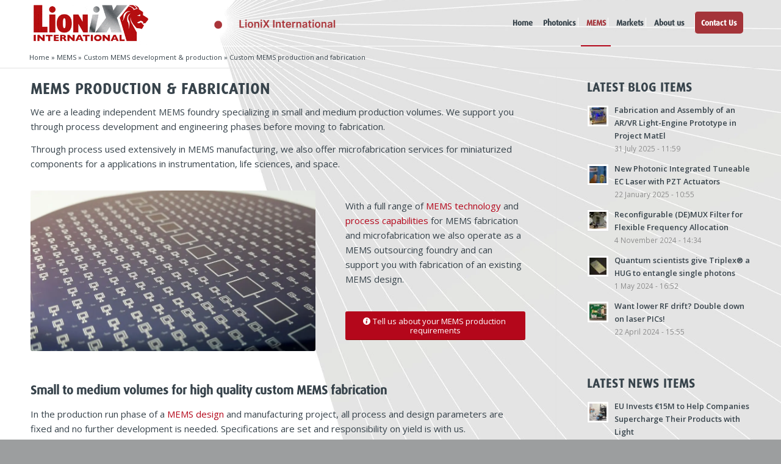

--- FILE ---
content_type: text/html; charset=UTF-8
request_url: https://www.lionix-international.com/mems/custom-mems/mems-production/
body_size: 23013
content:
<!DOCTYPE html>
<html lang="en-US" class="html_stretched responsive av-preloader-disabled  html_header_top html_logo_left html_main_nav_header html_menu_right html_custom html_header_sticky_disabled html_header_shrinking_disabled html_mobile_menu_tablet html_header_searchicon_disabled html_content_align_center html_header_unstick_top_disabled html_header_stretch_disabled html_av-overlay-side html_av-overlay-side-classic html_av-submenu-noclone html_entry_id_5713 av-cookies-no-cookie-consent av-no-preview av-default-lightbox html_text_menu_active av-mobile-menu-switch-default">
<head>
<meta charset="UTF-8" />


<!-- mobile setting -->
<meta name="viewport" content="width=device-width, initial-scale=1">

<!-- Scripts/CSS and wp_head hook -->
<meta name='robots' content='index, follow, max-image-preview:large, max-snippet:-1, max-video-preview:-1' />

<!-- Google Tag Manager -->
<script data-borlabs-cookie-script-blocker-id='google-tag-manager' type='text/template'>(function(w,d,s,l,i){w[l]=w[l]||[];w[l].push({'gtm.start':
new Date().getTime(),event:'gtm.js'});var f=d.getElementsByTagName(s)[0],
j=d.createElement(s),dl=l!='dataLayer'?'&l='+l:'';j.async=true;j.src=
'https://www.googletagmanager.com/gtm.js?id='+i+dl;f.parentNode.insertBefore(j,f);
})(window,document,'script','dataLayer','GTM-TMGPVLP');</script>

<!-- End Google Tag Manager -->


	<!-- This site is optimized with the Yoast SEO plugin v26.8 - https://yoast.com/product/yoast-seo-wordpress/ -->
	<title>MEMS Production - LioniX International</title>
	<meta name="description" content="LioniX international specialize in MEMS fabrication. We are experts in MEMS co-development and microfabrication, MEMS outsourcing for volume production." />
	<link rel="canonical" href="https://www.lionix-international.com/mems/custom-mems/mems-production/" />
	<meta property="og:locale" content="en_US" />
	<meta property="og:type" content="article" />
	<meta property="og:title" content="MEMS Production - LioniX International" />
	<meta property="og:description" content="LioniX international specialize in MEMS fabrication. We are experts in MEMS co-development and microfabrication, MEMS outsourcing for volume production." />
	<meta property="og:url" content="https://www.lionix-international.com/mems/custom-mems/mems-production/" />
	<meta property="og:site_name" content="LioniX International" />
	<meta property="article:modified_time" content="2024-07-09T15:22:30+00:00" />
	<meta property="og:image" content="https://www.lionix-international.com/wp-content/uploads/2021/01/Fabricated-MEMS-wafer.jpg" />
	<meta property="og:image:width" content="2000" />
	<meta property="og:image:height" content="1125" />
	<meta property="og:image:type" content="image/jpeg" />
	<meta name="twitter:card" content="summary_large_image" />
	<meta name="twitter:site" content="@LioniX_int" />
	<meta name="twitter:label1" content="Est. reading time" />
	<meta name="twitter:data1" content="2 minutes" />
	<script type="application/ld+json" class="yoast-schema-graph">{"@context":"https://schema.org","@graph":[{"@type":"WebPage","@id":"https://www.lionix-international.com/mems/custom-mems/mems-production/","url":"https://www.lionix-international.com/mems/custom-mems/mems-production/","name":"MEMS Production - LioniX International","isPartOf":{"@id":"https://www.lionix-international.com/#website"},"primaryImageOfPage":{"@id":"https://www.lionix-international.com/mems/custom-mems/mems-production/#primaryimage"},"image":{"@id":"https://www.lionix-international.com/mems/custom-mems/mems-production/#primaryimage"},"thumbnailUrl":"https://www.lionix-international.com/wp-content/uploads/2021/01/Fabricated-MEMS-wafer.jpg","datePublished":"2023-01-14T13:27:07+00:00","dateModified":"2024-07-09T15:22:30+00:00","description":"LioniX international specialize in MEMS fabrication. We are experts in MEMS co-development and microfabrication, MEMS outsourcing for volume production.","breadcrumb":{"@id":"https://www.lionix-international.com/mems/custom-mems/mems-production/#breadcrumb"},"inLanguage":"en-US","potentialAction":[{"@type":"ReadAction","target":["https://www.lionix-international.com/mems/custom-mems/mems-production/"]}]},{"@type":"ImageObject","inLanguage":"en-US","@id":"https://www.lionix-international.com/mems/custom-mems/mems-production/#primaryimage","url":"https://www.lionix-international.com/wp-content/uploads/2021/01/Fabricated-MEMS-wafer.jpg","contentUrl":"https://www.lionix-international.com/wp-content/uploads/2021/01/Fabricated-MEMS-wafer.jpg","width":2000,"height":1125,"caption":"A custom MEMS wafer showing individual MEMS chips"},{"@type":"BreadcrumbList","@id":"https://www.lionix-international.com/mems/custom-mems/mems-production/#breadcrumb","itemListElement":[{"@type":"ListItem","position":1,"name":"Home","item":"https://www.lionix-international.com/"},{"@type":"ListItem","position":2,"name":"MEMS","item":"https://www.lionix-international.com/mems/"},{"@type":"ListItem","position":3,"name":"Custom MEMS development &#038; production","item":"https://www.lionix-international.com/mems/custom-mems/"},{"@type":"ListItem","position":4,"name":"Custom MEMS production and fabrication"}]},{"@type":"WebSite","@id":"https://www.lionix-international.com/#website","url":"https://www.lionix-international.com/","name":"LioniX International","description":"Our Chips Drive Your Business","publisher":{"@id":"https://www.lionix-international.com/#organization"},"potentialAction":[{"@type":"SearchAction","target":{"@type":"EntryPoint","urlTemplate":"https://www.lionix-international.com/?s={search_term_string}"},"query-input":{"@type":"PropertyValueSpecification","valueRequired":true,"valueName":"search_term_string"}}],"inLanguage":"en-US"},{"@type":"Organization","@id":"https://www.lionix-international.com/#organization","name":"Lionix International","url":"https://www.lionix-international.com/","logo":{"@type":"ImageObject","inLanguage":"en-US","@id":"https://www.lionix-international.com/#/schema/logo/image/","url":"https://www.lionix-international.com/wp-content/uploads/2017/01/Logo-Lionix-International.gif","contentUrl":"https://www.lionix-international.com/wp-content/uploads/2017/01/Logo-Lionix-International.gif","width":340,"height":125,"caption":"Lionix International"},"image":{"@id":"https://www.lionix-international.com/#/schema/logo/image/"},"sameAs":["https://x.com/LioniX_int","https://www.linkedin.com/company-beta/10841445/"]}]}</script>
	<!-- / Yoast SEO plugin. -->


<link rel='dns-prefetch' href='//fonts.bunny.net' />
<link rel="alternate" title="oEmbed (JSON)" type="application/json+oembed" href="https://www.lionix-international.com/wp-json/oembed/1.0/embed?url=https%3A%2F%2Fwww.lionix-international.com%2Fmems%2Fcustom-mems%2Fmems-production%2F" />
<link rel="alternate" title="oEmbed (XML)" type="text/xml+oembed" href="https://www.lionix-international.com/wp-json/oembed/1.0/embed?url=https%3A%2F%2Fwww.lionix-international.com%2Fmems%2Fcustom-mems%2Fmems-production%2F&#038;format=xml" />

<!-- google webfont font replacement -->

			<script type='text/javascript'>

				(function() {

					/*	check if webfonts are disabled by user setting via cookie - or user must opt in.	*/
					var html = document.getElementsByTagName('html')[0];
					var cookie_check = html.className.indexOf('av-cookies-needs-opt-in') >= 0 || html.className.indexOf('av-cookies-can-opt-out') >= 0;
					var allow_continue = true;
					var silent_accept_cookie = html.className.indexOf('av-cookies-user-silent-accept') >= 0;

					if( cookie_check && ! silent_accept_cookie )
					{
						if( ! document.cookie.match(/aviaCookieConsent/) || html.className.indexOf('av-cookies-session-refused') >= 0 )
						{
							allow_continue = false;
						}
						else
						{
							if( ! document.cookie.match(/aviaPrivacyRefuseCookiesHideBar/) )
							{
								allow_continue = false;
							}
							else if( ! document.cookie.match(/aviaPrivacyEssentialCookiesEnabled/) )
							{
								allow_continue = false;
							}
							else if( document.cookie.match(/aviaPrivacyGoogleWebfontsDisabled/) )
							{
								allow_continue = false;
							}
						}
					}

					if( allow_continue )
					{
						var f = document.createElement('link');

						f.type 	= 'text/css';
						f.rel 	= 'stylesheet';
						f.href 	= 'https://fonts.googleapis.com/css?family=Open+Sans:400,600&display=swap';
						f.id 	= 'avia-google-webfont';

						document.getElementsByTagName('head')[0].appendChild(f);
					}
				})();

			</script>
			<style id='wp-img-auto-sizes-contain-inline-css' type='text/css'>
img:is([sizes=auto i],[sizes^="auto," i]){contain-intrinsic-size:3000px 1500px}
/*# sourceURL=wp-img-auto-sizes-contain-inline-css */
</style>
<link rel='stylesheet' id='avia-grid-css' href='https://www.lionix-international.com/wp-content/themes/enfold/css/grid.css?ver=7.1.3' type='text/css' media='all' />
<link rel='stylesheet' id='avia-base-css' href='https://www.lionix-international.com/wp-content/themes/enfold/css/base.css?ver=7.1.3' type='text/css' media='all' />
<link rel='stylesheet' id='avia-layout-css' href='https://www.lionix-international.com/wp-content/themes/enfold/css/layout.css?ver=7.1.3' type='text/css' media='all' />
<link rel='stylesheet' id='avia-module-slideshow-css' href='https://www.lionix-international.com/wp-content/themes/enfold/config-templatebuilder/avia-shortcodes/slideshow/slideshow.css?ver=6.9' type='text/css' media='all' />
<link rel='stylesheet' id='avia-module-postslider-css' href='https://www.lionix-international.com/wp-content/themes/enfold/config-templatebuilder/avia-shortcodes/postslider/postslider.css?ver=6.9' type='text/css' media='all' />
<link rel='stylesheet' id='avia-module-blog-css' href='https://www.lionix-international.com/wp-content/themes/enfold/config-templatebuilder/avia-shortcodes/blog/blog.css?ver=7.1.3' type='text/css' media='all' />
<link rel='stylesheet' id='avia-module-button-css' href='https://www.lionix-international.com/wp-content/themes/enfold/config-templatebuilder/avia-shortcodes/buttons/buttons.css?ver=7.1.3' type='text/css' media='all' />
<link rel='stylesheet' id='avia-module-buttonrow-css' href='https://www.lionix-international.com/wp-content/themes/enfold/config-templatebuilder/avia-shortcodes/buttonrow/buttonrow.css?ver=7.1.3' type='text/css' media='all' />
<link rel='stylesheet' id='avia-module-comments-css' href='https://www.lionix-international.com/wp-content/themes/enfold/config-templatebuilder/avia-shortcodes/comments/comments.css?ver=7.1.3' type='text/css' media='all' />
<link rel='stylesheet' id='avia-module-gallery-css' href='https://www.lionix-international.com/wp-content/themes/enfold/config-templatebuilder/avia-shortcodes/gallery/gallery.css?ver=7.1.3' type='text/css' media='all' />
<link rel='stylesheet' id='avia-module-maps-css' href='https://www.lionix-international.com/wp-content/themes/enfold/config-templatebuilder/avia-shortcodes/google_maps/google_maps.css?ver=7.1.3' type='text/css' media='all' />
<link rel='stylesheet' id='avia-module-gridrow-css' href='https://www.lionix-international.com/wp-content/themes/enfold/config-templatebuilder/avia-shortcodes/grid_row/grid_row.css?ver=7.1.3' type='text/css' media='all' />
<link rel='stylesheet' id='avia-module-heading-css' href='https://www.lionix-international.com/wp-content/themes/enfold/config-templatebuilder/avia-shortcodes/heading/heading.css?ver=7.1.3' type='text/css' media='all' />
<link rel='stylesheet' id='avia-module-hr-css' href='https://www.lionix-international.com/wp-content/themes/enfold/config-templatebuilder/avia-shortcodes/hr/hr.css?ver=7.1.3' type='text/css' media='all' />
<link rel='stylesheet' id='avia-module-icon-css' href='https://www.lionix-international.com/wp-content/themes/enfold/config-templatebuilder/avia-shortcodes/icon/icon.css?ver=7.1.3' type='text/css' media='all' />
<link rel='stylesheet' id='avia-module-image-css' href='https://www.lionix-international.com/wp-content/themes/enfold/config-templatebuilder/avia-shortcodes/image/image.css?ver=7.1.3' type='text/css' media='all' />
<link rel='stylesheet' id='avia-module-hotspot-css' href='https://www.lionix-international.com/wp-content/themes/enfold/config-templatebuilder/avia-shortcodes/image_hotspots/image_hotspots.css?ver=7.1.3' type='text/css' media='all' />
<link rel='stylesheet' id='avia-module-masonry-css' href='https://www.lionix-international.com/wp-content/themes/enfold/config-templatebuilder/avia-shortcodes/masonry_entries/masonry_entries.css?ver=7.1.3' type='text/css' media='all' />
<link rel='stylesheet' id='avia-siteloader-css' href='https://www.lionix-international.com/wp-content/themes/enfold/css/avia-snippet-site-preloader.css?ver=7.1.3' type='text/css' media='all' />
<link rel='stylesheet' id='avia-module-notification-css' href='https://www.lionix-international.com/wp-content/themes/enfold/config-templatebuilder/avia-shortcodes/notification/notification.css?ver=7.1.3' type='text/css' media='all' />
<link rel='stylesheet' id='avia-module-post-metadata-css' href='https://www.lionix-international.com/wp-content/themes/enfold/config-templatebuilder/avia-shortcodes/post_metadata/post_metadata.css?ver=7.1.3' type='text/css' media='all' />
<link rel='stylesheet' id='avia-module-promobox-css' href='https://www.lionix-international.com/wp-content/themes/enfold/config-templatebuilder/avia-shortcodes/promobox/promobox.css?ver=7.1.3' type='text/css' media='all' />
<link rel='stylesheet' id='avia-module-social-css' href='https://www.lionix-international.com/wp-content/themes/enfold/config-templatebuilder/avia-shortcodes/social_share/social_share.css?ver=7.1.3' type='text/css' media='all' />
<link rel='stylesheet' id='avia-module-tabs-css' href='https://www.lionix-international.com/wp-content/themes/enfold/config-templatebuilder/avia-shortcodes/tabs/tabs.css?ver=7.1.3' type='text/css' media='all' />
<link rel='stylesheet' id='avia-module-testimonials-css' href='https://www.lionix-international.com/wp-content/themes/enfold/config-templatebuilder/avia-shortcodes/testimonials/testimonials.css?ver=7.1.3' type='text/css' media='all' />
<link rel='stylesheet' id='avia-module-toggles-css' href='https://www.lionix-international.com/wp-content/themes/enfold/config-templatebuilder/avia-shortcodes/toggles/toggles.css?ver=7.1.3' type='text/css' media='all' />
<link rel='stylesheet' id='avia-module-video-css' href='https://www.lionix-international.com/wp-content/themes/enfold/config-templatebuilder/avia-shortcodes/video/video.css?ver=7.1.3' type='text/css' media='all' />
<style id='wp-emoji-styles-inline-css' type='text/css'>

	img.wp-smiley, img.emoji {
		display: inline !important;
		border: none !important;
		box-shadow: none !important;
		height: 1em !important;
		width: 1em !important;
		margin: 0 0.07em !important;
		vertical-align: -0.1em !important;
		background: none !important;
		padding: 0 !important;
	}
/*# sourceURL=wp-emoji-styles-inline-css */
</style>
<link rel='stylesheet' id='avia-scs-css' href='https://www.lionix-international.com/wp-content/themes/enfold/css/shortcodes.css?ver=7.1.3' type='text/css' media='all' />
<link rel='stylesheet' id='avia-fold-unfold-css' href='https://www.lionix-international.com/wp-content/themes/enfold/css/avia-snippet-fold-unfold.css?ver=7.1.3' type='text/css' media='all' />
<link rel='stylesheet' id='avia-popup-css-css' href='https://www.lionix-international.com/wp-content/themes/enfold/js/aviapopup/magnific-popup.min.css?ver=7.1.3' type='text/css' media='screen' />
<link rel='stylesheet' id='avia-lightbox-css' href='https://www.lionix-international.com/wp-content/themes/enfold/css/avia-snippet-lightbox.css?ver=7.1.3' type='text/css' media='screen' />
<link rel='stylesheet' id='avia-widget-css-css' href='https://www.lionix-international.com/wp-content/themes/enfold/css/avia-snippet-widget.css?ver=7.1.3' type='text/css' media='screen' />
<link rel='stylesheet' id='avia-dynamic-css' href='https://www.lionix-international.com/wp-content/uploads/dynamic_avia/enfold_child.css?ver=696fe9e872c9c' type='text/css' media='all' />
<link rel='stylesheet' id='avia-custom-css' href='https://www.lionix-international.com/wp-content/themes/enfold/css/custom.css?ver=7.1.3' type='text/css' media='all' />
<link rel='stylesheet' id='avia-style-css' href='https://www.lionix-international.com/wp-content/themes/enfold-child/style.css?ver=7.1.3' type='text/css' media='all' />
<link rel='stylesheet' id='borlabs-cookie-custom-css' href='https://www.lionix-international.com/wp-content/cache/borlabs-cookie/1/borlabs-cookie-1-en.css?ver=3.3.23-189' type='text/css' media='all' />
<link rel='stylesheet' id='sab-font-css' href='https://fonts.bunny.net/css?family=Nokora:400,700,400italic,700italic|Open+Sans+Condensed:400,700,400italic,700italic&#038;subset=latin' type='text/css' media='all' />
<link rel='stylesheet' id='avia-gravity-css' href='https://www.lionix-international.com/wp-content/themes/enfold/config-gravityforms/gravity-mod.css?ver=7.1.3' type='text/css' media='screen' />
<script type="text/javascript" src="https://www.lionix-international.com/wp-includes/js/jquery/jquery.min.js?ver=3.7.1" id="jquery-core-js"></script>
<script type="text/javascript" src="https://www.lionix-international.com/wp-includes/js/jquery/jquery-migrate.min.js?ver=3.4.1" id="jquery-migrate-js"></script>
<script type="text/javascript" id="image-watermark-no-right-click-js-before">
/* <![CDATA[ */
var iwArgsNoRightClick = {"rightclick":"N","draganddrop":"N","devtools":"Y","enableToast":"Y","toastMessage":"This content is protected"};

//# sourceURL=image-watermark-no-right-click-js-before
/* ]]> */
</script>
<script type="text/javascript" src="https://www.lionix-international.com/wp-content/plugins/image-watermark/js/no-right-click.js?ver=2.0.4" id="image-watermark-no-right-click-js"></script>
<script type="text/javascript" src="https://www.lionix-international.com/wp-content/themes/enfold/js/avia-js.js?ver=7.1.3" id="avia-js-js"></script>
<script type="text/javascript" src="https://www.lionix-international.com/wp-content/themes/enfold/js/avia-compat.js?ver=7.1.3" id="avia-compat-js"></script>
<script data-no-optimize="1" data-no-minify="1" data-cfasync="false" type="text/javascript" src="https://www.lionix-international.com/wp-content/cache/borlabs-cookie/1/borlabs-cookie-config-en.json.js?ver=3.3.23-222" id="borlabs-cookie-config-js"></script>
<script data-no-optimize="1" data-no-minify="1" data-cfasync="false" type="text/javascript" src="https://www.lionix-international.com/wp-content/plugins/borlabs-cookie/assets/javascript/borlabs-cookie-prioritize.min.js?ver=3.3.23" id="borlabs-cookie-prioritize-js"></script>
<link rel="https://api.w.org/" href="https://www.lionix-international.com/wp-json/" /><link rel="alternate" title="JSON" type="application/json" href="https://www.lionix-international.com/wp-json/wp/v2/pages/5713" /><link rel="EditURI" type="application/rsd+xml" title="RSD" href="https://www.lionix-international.com/xmlrpc.php?rsd" />
<meta name="generator" content="WordPress 6.9" />
<link rel='shortlink' href='https://www.lionix-international.com/?p=5713' />
	<link rel="apple-touch-icon" href="" type="image/png">
	
<link rel="icon" href="https://www.lionix-international.com/wp-content/uploads/2016/12/favicon.ico" type="image/x-icon">
<!--[if lt IE 9]><script src="https://www.lionix-international.com/wp-content/themes/enfold/js/html5shiv.js"></script><![endif]--><link rel="profile" href="https://gmpg.org/xfn/11" />
<link rel="alternate" type="application/rss+xml" title="LioniX International RSS2 Feed" href="https://www.lionix-international.com/feed/" />
<link rel="pingback" href="https://www.lionix-international.com/xmlrpc.php" />

<style type='text/css' media='screen'>
 #top #header_main > .container, #top #header_main > .container .main_menu  .av-main-nav > li > a, #top #header_main #menu-item-shop .cart_dropdown_link{ height:75px; line-height: 75px; }
 .html_top_nav_header .av-logo-container{ height:75px;  }
 .html_header_top.html_header_sticky #top #wrap_all #main{ padding-top:75px; } 
</style>
<script data-no-optimize="1" data-no-minify="1" data-cfasync="false" data-borlabs-cookie-script-blocker-ignore>
    (function () {
        if ('0' === '1' && '1' === '1') {
            window['gtag_enable_tcf_support'] = true;
        }
        window.dataLayer = window.dataLayer || [];
        if (typeof window.gtag !== 'function') {
            window.gtag = function () {
                window.dataLayer.push(arguments);
            };
        }
        gtag('set', 'developer_id.dYjRjMm', true);
        if ('1' === '1') {
            let getCookieValue = function (name) {
                return document.cookie.match('(^|;)\\s*' + name + '\\s*=\\s*([^;]+)')?.pop() || '';
            };
            const gtmRegionsData = '{{ google-tag-manager-cm-regional-defaults }}';
            let gtmRegions = [];
            if (gtmRegionsData !== '\{\{ google-tag-manager-cm-regional-defaults \}\}') {
                gtmRegions = JSON.parse(gtmRegionsData);
            }
            let defaultRegion = null;
            for (let gtmRegionIndex in gtmRegions) {
                let gtmRegion = gtmRegions[gtmRegionIndex];
                if (gtmRegion['google-tag-manager-cm-region'] === '') {
                    defaultRegion = gtmRegion;
                } else {
                    gtag('consent', 'default', {
                        'ad_storage': gtmRegion['google-tag-manager-cm-default-ad-storage'],
                        'ad_user_data': gtmRegion['google-tag-manager-cm-default-ad-user-data'],
                        'ad_personalization': gtmRegion['google-tag-manager-cm-default-ad-personalization'],
                        'analytics_storage': gtmRegion['google-tag-manager-cm-default-analytics-storage'],
                        'functionality_storage': gtmRegion['google-tag-manager-cm-default-functionality-storage'],
                        'personalization_storage': gtmRegion['google-tag-manager-cm-default-personalization-storage'],
                        'security_storage': gtmRegion['google-tag-manager-cm-default-security-storage'],
                        'region': gtmRegion['google-tag-manager-cm-region'].toUpperCase().split(','),
						'wait_for_update': 500,
                    });
                }
            }
            let cookieValue = getCookieValue('borlabs-cookie-gcs');
            let consentsFromCookie = {};
            if (cookieValue !== '') {
                consentsFromCookie = JSON.parse(decodeURIComponent(cookieValue));
            }
            let defaultValues = {
                'ad_storage': defaultRegion === null ? 'denied' : defaultRegion['google-tag-manager-cm-default-ad-storage'],
                'ad_user_data': defaultRegion === null ? 'denied' : defaultRegion['google-tag-manager-cm-default-ad-user-data'],
                'ad_personalization': defaultRegion === null ? 'denied' : defaultRegion['google-tag-manager-cm-default-ad-personalization'],
                'analytics_storage': defaultRegion === null ? 'denied' : defaultRegion['google-tag-manager-cm-default-analytics-storage'],
                'functionality_storage': defaultRegion === null ? 'denied' : defaultRegion['google-tag-manager-cm-default-functionality-storage'],
                'personalization_storage': defaultRegion === null ? 'denied' : defaultRegion['google-tag-manager-cm-default-personalization-storage'],
                'security_storage': defaultRegion === null ? 'denied' : defaultRegion['google-tag-manager-cm-default-security-storage'],
                'wait_for_update': 500,
            };
            gtag('consent', 'default', {...defaultValues, ...consentsFromCookie});
            gtag('set', 'ads_data_redaction', true);
        }

        if ('0' === '1') {
            let url = new URL(window.location.href);

            if ((url.searchParams.has('gtm_debug') && url.searchParams.get('gtm_debug') !== '') || document.cookie.indexOf('__TAG_ASSISTANT=') !== -1 || document.documentElement.hasAttribute('data-tag-assistant-present')) {
                /* GTM block start */
                (function(w,d,s,l,i){w[l]=w[l]||[];w[l].push({'gtm.start':
                        new Date().getTime(),event:'gtm.js'});var f=d.getElementsByTagName(s)[0],
                    j=d.createElement(s),dl=l!='dataLayer'?'&l='+l:'';j.async=true;j.src=
                    'https://www.googletagmanager.com/gtm.js?id='+i+dl;f.parentNode.insertBefore(j,f);
                })(window,document,'script','dataLayer','GTM-TMGPVLP');
                /* GTM block end */
            } else {
                /* GTM block start */
                (function(w,d,s,l,i){w[l]=w[l]||[];w[l].push({'gtm.start':
                        new Date().getTime(),event:'gtm.js'});var f=d.getElementsByTagName(s)[0],
                    j=d.createElement(s),dl=l!='dataLayer'?'&l='+l:'';j.async=true;j.src=
                    'https://www.lionix-international.com/wp-content/uploads/borlabs-cookie/' + i + '.js?ver=gohy8p51';f.parentNode.insertBefore(j,f);
                })(window,document,'script','dataLayer','GTM-TMGPVLP');
                /* GTM block end */
            }
        }


        let borlabsCookieConsentChangeHandler = function () {
            window.dataLayer = window.dataLayer || [];
            if (typeof window.gtag !== 'function') {
                window.gtag = function() {
                    window.dataLayer.push(arguments);
                };
            }

            let consents = BorlabsCookie.Cookie.getPluginCookie().consents;

            if ('1' === '1') {
                let gtmConsents = {};
                let customConsents = {};

				let services = BorlabsCookie.Services._services;

				for (let service in services) {
					if (service !== 'borlabs-cookie') {
						customConsents['borlabs_cookie_' + service.replaceAll('-', '_')] = BorlabsCookie.Consents.hasConsent(service) ? 'granted' : 'denied';
					}
				}

                if ('0' === '1') {
                    gtmConsents = {
                        'analytics_storage': BorlabsCookie.Consents.hasConsentForServiceGroup('statistics') === true ? 'granted' : 'denied',
                        'functionality_storage': BorlabsCookie.Consents.hasConsentForServiceGroup('essential') === true ? 'granted' : 'denied',
                        'personalization_storage': BorlabsCookie.Consents.hasConsentForServiceGroup('essential') === true ? 'granted' : 'denied',
                        'security_storage': BorlabsCookie.Consents.hasConsentForServiceGroup('essential') === true ? 'granted' : 'denied',
                    };
                } else {
                    gtmConsents = {
                        'ad_storage': BorlabsCookie.Consents.hasConsentForServiceGroup('marketing') === true ? 'granted' : 'denied',
                        'ad_user_data': BorlabsCookie.Consents.hasConsentForServiceGroup('marketing') === true ? 'granted' : 'denied',
                        'ad_personalization': BorlabsCookie.Consents.hasConsentForServiceGroup('marketing') === true ? 'granted' : 'denied',
                        'analytics_storage': BorlabsCookie.Consents.hasConsentForServiceGroup('statistics') === true ? 'granted' : 'denied',
                        'functionality_storage': BorlabsCookie.Consents.hasConsentForServiceGroup('essential') === true ? 'granted' : 'denied',
                        'personalization_storage': BorlabsCookie.Consents.hasConsentForServiceGroup('essential') === true ? 'granted' : 'denied',
                        'security_storage': BorlabsCookie.Consents.hasConsentForServiceGroup('essential') === true ? 'granted' : 'denied',
                    };
                }
                BorlabsCookie.CookieLibrary.setCookie(
                    'borlabs-cookie-gcs',
                    JSON.stringify(gtmConsents),
                    BorlabsCookie.Settings.automaticCookieDomainAndPath.value ? '' : BorlabsCookie.Settings.cookieDomain.value,
                    BorlabsCookie.Settings.cookiePath.value,
                    BorlabsCookie.Cookie.getPluginCookie().expires,
                    BorlabsCookie.Settings.cookieSecure.value,
                    BorlabsCookie.Settings.cookieSameSite.value
                );
                gtag('consent', 'update', {...gtmConsents, ...customConsents});
            }


            for (let serviceGroup in consents) {
                for (let service of consents[serviceGroup]) {
                    if (!window.BorlabsCookieGtmPackageSentEvents.includes(service) && service !== 'borlabs-cookie') {
                        window.dataLayer.push({
                            event: 'borlabs-cookie-opt-in-' + service,
                        });
                        window.BorlabsCookieGtmPackageSentEvents.push(service);
                    }
                }
            }
            let afterConsentsEvent = document.createEvent('Event');
            afterConsentsEvent.initEvent('borlabs-cookie-google-tag-manager-after-consents', true, true);
            document.dispatchEvent(afterConsentsEvent);
        };
        window.BorlabsCookieGtmPackageSentEvents = [];
        document.addEventListener('borlabs-cookie-consent-saved', borlabsCookieConsentChangeHandler);
        document.addEventListener('borlabs-cookie-handle-unblock', borlabsCookieConsentChangeHandler);
    })();
</script><style>.wp-block-gallery.is-cropped .blocks-gallery-item picture{height:100%;width:100%;}</style><style type="text/css">.saboxplugin-wrap{-webkit-box-sizing:border-box;-moz-box-sizing:border-box;-ms-box-sizing:border-box;box-sizing:border-box;border:1px solid #eee;width:100%;clear:both;display:block;overflow:hidden;word-wrap:break-word;position:relative}.saboxplugin-wrap .saboxplugin-gravatar{float:left;padding:0 20px 20px 20px}.saboxplugin-wrap .saboxplugin-gravatar img{max-width:100px;height:auto;border-radius:0;}.saboxplugin-wrap .saboxplugin-authorname{font-size:18px;line-height:1;margin:20px 0 0 20px;display:block}.saboxplugin-wrap .saboxplugin-authorname a{text-decoration:none}.saboxplugin-wrap .saboxplugin-authorname a:focus{outline:0}.saboxplugin-wrap .saboxplugin-desc{display:block;margin:5px 20px}.saboxplugin-wrap .saboxplugin-desc a{text-decoration:underline}.saboxplugin-wrap .saboxplugin-desc p{margin:5px 0 12px}.saboxplugin-wrap .saboxplugin-web{margin:0 20px 15px;text-align:left}.saboxplugin-wrap .sab-web-position{text-align:right}.saboxplugin-wrap .saboxplugin-web a{color:#ccc;text-decoration:none}.saboxplugin-wrap .saboxplugin-socials{position:relative;display:block;background:#fcfcfc;padding:5px;border-top:1px solid #eee}.saboxplugin-wrap .saboxplugin-socials a svg{width:20px;height:20px}.saboxplugin-wrap .saboxplugin-socials a svg .st2{fill:#fff; transform-origin:center center;}.saboxplugin-wrap .saboxplugin-socials a svg .st1{fill:rgba(0,0,0,.3)}.saboxplugin-wrap .saboxplugin-socials a:hover{opacity:.8;-webkit-transition:opacity .4s;-moz-transition:opacity .4s;-o-transition:opacity .4s;transition:opacity .4s;box-shadow:none!important;-webkit-box-shadow:none!important}.saboxplugin-wrap .saboxplugin-socials .saboxplugin-icon-color{box-shadow:none;padding:0;border:0;-webkit-transition:opacity .4s;-moz-transition:opacity .4s;-o-transition:opacity .4s;transition:opacity .4s;display:inline-block;color:#fff;font-size:0;text-decoration:inherit;margin:5px;-webkit-border-radius:0;-moz-border-radius:0;-ms-border-radius:0;-o-border-radius:0;border-radius:0;overflow:hidden}.saboxplugin-wrap .saboxplugin-socials .saboxplugin-icon-grey{text-decoration:inherit;box-shadow:none;position:relative;display:-moz-inline-stack;display:inline-block;vertical-align:middle;zoom:1;margin:10px 5px;color:#444;fill:#444}.clearfix:after,.clearfix:before{content:' ';display:table;line-height:0;clear:both}.ie7 .clearfix{zoom:1}.saboxplugin-socials.sabox-colored .saboxplugin-icon-color .sab-twitch{border-color:#38245c}.saboxplugin-socials.sabox-colored .saboxplugin-icon-color .sab-behance{border-color:#003eb0}.saboxplugin-socials.sabox-colored .saboxplugin-icon-color .sab-deviantart{border-color:#036824}.saboxplugin-socials.sabox-colored .saboxplugin-icon-color .sab-digg{border-color:#00327c}.saboxplugin-socials.sabox-colored .saboxplugin-icon-color .sab-dribbble{border-color:#ba1655}.saboxplugin-socials.sabox-colored .saboxplugin-icon-color .sab-facebook{border-color:#1e2e4f}.saboxplugin-socials.sabox-colored .saboxplugin-icon-color .sab-flickr{border-color:#003576}.saboxplugin-socials.sabox-colored .saboxplugin-icon-color .sab-github{border-color:#264874}.saboxplugin-socials.sabox-colored .saboxplugin-icon-color .sab-google{border-color:#0b51c5}.saboxplugin-socials.sabox-colored .saboxplugin-icon-color .sab-html5{border-color:#902e13}.saboxplugin-socials.sabox-colored .saboxplugin-icon-color .sab-instagram{border-color:#1630aa}.saboxplugin-socials.sabox-colored .saboxplugin-icon-color .sab-linkedin{border-color:#00344f}.saboxplugin-socials.sabox-colored .saboxplugin-icon-color .sab-pinterest{border-color:#5b040e}.saboxplugin-socials.sabox-colored .saboxplugin-icon-color .sab-reddit{border-color:#992900}.saboxplugin-socials.sabox-colored .saboxplugin-icon-color .sab-rss{border-color:#a43b0a}.saboxplugin-socials.sabox-colored .saboxplugin-icon-color .sab-sharethis{border-color:#5d8420}.saboxplugin-socials.sabox-colored .saboxplugin-icon-color .sab-soundcloud{border-color:#995200}.saboxplugin-socials.sabox-colored .saboxplugin-icon-color .sab-spotify{border-color:#0f612c}.saboxplugin-socials.sabox-colored .saboxplugin-icon-color .sab-stackoverflow{border-color:#a95009}.saboxplugin-socials.sabox-colored .saboxplugin-icon-color .sab-steam{border-color:#006388}.saboxplugin-socials.sabox-colored .saboxplugin-icon-color .sab-user_email{border-color:#b84e05}.saboxplugin-socials.sabox-colored .saboxplugin-icon-color .sab-tumblr{border-color:#10151b}.saboxplugin-socials.sabox-colored .saboxplugin-icon-color .sab-twitter{border-color:#0967a0}.saboxplugin-socials.sabox-colored .saboxplugin-icon-color .sab-vimeo{border-color:#0d7091}.saboxplugin-socials.sabox-colored .saboxplugin-icon-color .sab-windows{border-color:#003f71}.saboxplugin-socials.sabox-colored .saboxplugin-icon-color .sab-whatsapp{border-color:#003f71}.saboxplugin-socials.sabox-colored .saboxplugin-icon-color .sab-wordpress{border-color:#0f3647}.saboxplugin-socials.sabox-colored .saboxplugin-icon-color .sab-yahoo{border-color:#14002d}.saboxplugin-socials.sabox-colored .saboxplugin-icon-color .sab-youtube{border-color:#900}.saboxplugin-socials.sabox-colored .saboxplugin-icon-color .sab-xing{border-color:#000202}.saboxplugin-socials.sabox-colored .saboxplugin-icon-color .sab-mixcloud{border-color:#2475a0}.saboxplugin-socials.sabox-colored .saboxplugin-icon-color .sab-vk{border-color:#243549}.saboxplugin-socials.sabox-colored .saboxplugin-icon-color .sab-medium{border-color:#00452c}.saboxplugin-socials.sabox-colored .saboxplugin-icon-color .sab-quora{border-color:#420e00}.saboxplugin-socials.sabox-colored .saboxplugin-icon-color .sab-meetup{border-color:#9b181c}.saboxplugin-socials.sabox-colored .saboxplugin-icon-color .sab-goodreads{border-color:#000}.saboxplugin-socials.sabox-colored .saboxplugin-icon-color .sab-snapchat{border-color:#999700}.saboxplugin-socials.sabox-colored .saboxplugin-icon-color .sab-500px{border-color:#00557f}.saboxplugin-socials.sabox-colored .saboxplugin-icon-color .sab-mastodont{border-color:#185886}.sabox-plus-item{margin-bottom:20px}@media screen and (max-width:480px){.saboxplugin-wrap{text-align:center}.saboxplugin-wrap .saboxplugin-gravatar{float:none;padding:20px 0;text-align:center;margin:0 auto;display:block}.saboxplugin-wrap .saboxplugin-gravatar img{float:none;display:inline-block;display:-moz-inline-stack;vertical-align:middle;zoom:1}.saboxplugin-wrap .saboxplugin-desc{margin:0 10px 20px;text-align:center}.saboxplugin-wrap .saboxplugin-authorname{text-align:center;margin:10px 0 20px}}body .saboxplugin-authorname a,body .saboxplugin-authorname a:hover{box-shadow:none;-webkit-box-shadow:none}a.sab-profile-edit{font-size:16px!important;line-height:1!important}.sab-edit-settings a,a.sab-profile-edit{color:#0073aa!important;box-shadow:none!important;-webkit-box-shadow:none!important}.sab-edit-settings{margin-right:15px;position:absolute;right:0;z-index:2;bottom:10px;line-height:20px}.sab-edit-settings i{margin-left:5px}.saboxplugin-socials{line-height:1!important}.rtl .saboxplugin-wrap .saboxplugin-gravatar{float:right}.rtl .saboxplugin-wrap .saboxplugin-authorname{display:flex;align-items:center}.rtl .saboxplugin-wrap .saboxplugin-authorname .sab-profile-edit{margin-right:10px}.rtl .sab-edit-settings{right:auto;left:0}img.sab-custom-avatar{max-width:75px;}.saboxplugin-wrap {border-color:#9c9e9f;}.saboxplugin-wrap .saboxplugin-socials {border-color:#9c9e9f;}.saboxplugin-wrap .saboxplugin-gravatar img {-webkit-border-radius:50%;-moz-border-radius:50%;-ms-border-radius:50%;-o-border-radius:50%;border-radius:50%;}.saboxplugin-wrap .saboxplugin-gravatar img {-webkit-border-radius:50%;-moz-border-radius:50%;-ms-border-radius:50%;-o-border-radius:50%;border-radius:50%;}.saboxplugin-wrap .saboxplugin-gravatar img {-webkit-transition:all .5s ease;-moz-transition:all .5s ease;-o-transition:all .5s ease;transition:all .5s ease;}.saboxplugin-wrap .saboxplugin-gravatar img:hover {-webkit-transform:rotate(45deg);-moz-transform:rotate(45deg);-o-transform:rotate(45deg);-ms-transform:rotate(45deg);transform:rotate(45deg);}.saboxplugin-wrap .saboxplugin-socials .saboxplugin-icon-color {-webkit-transition: all 0.3s ease-in-out;-moz-transition: all 0.3s ease-in-out;-o-transition: all 0.3s ease-in-out;-ms-transition: all 0.3s ease-in-out;transition: all 0.3s ease-in-out;}.saboxplugin-wrap .saboxplugin-socials .saboxplugin-icon-color:hover,.saboxplugin-wrap .saboxplugin-socials .saboxplugin-icon-grey:hover {-webkit-transform: rotate(360deg);-moz-transform: rotate(360deg);-o-transform: rotate(360deg);-ms-transform: rotate(360deg);transform: rotate(360deg);}.saboxplugin-wrap .saboxplugin-socials{background-color:#ffffff;}.saboxplugin-wrap .saboxplugin-desc p, .saboxplugin-wrap .saboxplugin-desc  {color:#4a5d68 !important;}.saboxplugin-wrap .saboxplugin-socials .saboxplugin-icon-grey {color:#b4071b; fill:#b4071b;}.saboxplugin-wrap .saboxplugin-authorname a,.saboxplugin-wrap .saboxplugin-authorname span {color:#b4071b;}.saboxplugin-wrap .saboxplugin-authorname {font-family:"Nokora";}.saboxplugin-wrap .saboxplugin-desc {font-family:Open Sans Condensed;}.saboxplugin-wrap .saboxplugin-desc {font-style:italic;}.saboxplugin-wrap {margin-top:0px; margin-bottom:0px; padding: 0px 0px }.saboxplugin-wrap .saboxplugin-authorname {font-size:18px; line-height:25px;}.saboxplugin-wrap .saboxplugin-desc p, .saboxplugin-wrap .saboxplugin-desc {font-size:16px !important; line-height:23px !important;}.saboxplugin-wrap .saboxplugin-web {font-size:14px;}.saboxplugin-wrap .saboxplugin-socials a svg {width:18px;height:18px;}</style><style type="text/css">
		@font-face {font-family: 'entypo-fontello-enfold'; font-weight: normal; font-style: normal; font-display: swap;
		src: url('https://www.lionix-international.com/wp-content/themes/enfold/config-templatebuilder/avia-template-builder/assets/fonts/entypo-fontello-enfold/entypo-fontello-enfold.woff2') format('woff2'),
		url('https://www.lionix-international.com/wp-content/themes/enfold/config-templatebuilder/avia-template-builder/assets/fonts/entypo-fontello-enfold/entypo-fontello-enfold.woff') format('woff'),
		url('https://www.lionix-international.com/wp-content/themes/enfold/config-templatebuilder/avia-template-builder/assets/fonts/entypo-fontello-enfold/entypo-fontello-enfold.ttf') format('truetype'),
		url('https://www.lionix-international.com/wp-content/themes/enfold/config-templatebuilder/avia-template-builder/assets/fonts/entypo-fontello-enfold/entypo-fontello-enfold.svg#entypo-fontello-enfold') format('svg'),
		url('https://www.lionix-international.com/wp-content/themes/enfold/config-templatebuilder/avia-template-builder/assets/fonts/entypo-fontello-enfold/entypo-fontello-enfold.eot'),
		url('https://www.lionix-international.com/wp-content/themes/enfold/config-templatebuilder/avia-template-builder/assets/fonts/entypo-fontello-enfold/entypo-fontello-enfold.eot?#iefix') format('embedded-opentype');
		}

		#top .avia-font-entypo-fontello-enfold, body .avia-font-entypo-fontello-enfold, html body [data-av_iconfont='entypo-fontello-enfold']:before{ font-family: 'entypo-fontello-enfold'; }
		
		@font-face {font-family: 'entypo-fontello'; font-weight: normal; font-style: normal; font-display: swap;
		src: url('https://www.lionix-international.com/wp-content/themes/enfold/config-templatebuilder/avia-template-builder/assets/fonts/entypo-fontello/entypo-fontello.woff2') format('woff2'),
		url('https://www.lionix-international.com/wp-content/themes/enfold/config-templatebuilder/avia-template-builder/assets/fonts/entypo-fontello/entypo-fontello.woff') format('woff'),
		url('https://www.lionix-international.com/wp-content/themes/enfold/config-templatebuilder/avia-template-builder/assets/fonts/entypo-fontello/entypo-fontello.ttf') format('truetype'),
		url('https://www.lionix-international.com/wp-content/themes/enfold/config-templatebuilder/avia-template-builder/assets/fonts/entypo-fontello/entypo-fontello.svg#entypo-fontello') format('svg'),
		url('https://www.lionix-international.com/wp-content/themes/enfold/config-templatebuilder/avia-template-builder/assets/fonts/entypo-fontello/entypo-fontello.eot'),
		url('https://www.lionix-international.com/wp-content/themes/enfold/config-templatebuilder/avia-template-builder/assets/fonts/entypo-fontello/entypo-fontello.eot?#iefix') format('embedded-opentype');
		}

		#top .avia-font-entypo-fontello, body .avia-font-entypo-fontello, html body [data-av_iconfont='entypo-fontello']:before{ font-family: 'entypo-fontello'; }
		</style>

<!--
Debugging Info for Theme support: 

Theme: Enfold
Version: 7.1.3
Installed: enfold
AviaFramework Version: 5.6
AviaBuilder Version: 6.0
aviaElementManager Version: 1.0.1
- - - - - - - - - - -
ChildTheme: Enfold Child
ChildTheme Version: 1.0
ChildTheme Installed: enfold

- - - - - - - - - - -
ML:512-PU:41-PLA:28
WP:6.9
Compress: CSS:disabled - JS:disabled
Updates: enabled - unverified Envato token
PLAu:27
-->
<style id='global-styles-inline-css' type='text/css'>
:root{--wp--preset--aspect-ratio--square: 1;--wp--preset--aspect-ratio--4-3: 4/3;--wp--preset--aspect-ratio--3-4: 3/4;--wp--preset--aspect-ratio--3-2: 3/2;--wp--preset--aspect-ratio--2-3: 2/3;--wp--preset--aspect-ratio--16-9: 16/9;--wp--preset--aspect-ratio--9-16: 9/16;--wp--preset--color--black: #000000;--wp--preset--color--cyan-bluish-gray: #abb8c3;--wp--preset--color--white: #ffffff;--wp--preset--color--pale-pink: #f78da7;--wp--preset--color--vivid-red: #cf2e2e;--wp--preset--color--luminous-vivid-orange: #ff6900;--wp--preset--color--luminous-vivid-amber: #fcb900;--wp--preset--color--light-green-cyan: #7bdcb5;--wp--preset--color--vivid-green-cyan: #00d084;--wp--preset--color--pale-cyan-blue: #8ed1fc;--wp--preset--color--vivid-cyan-blue: #0693e3;--wp--preset--color--vivid-purple: #9b51e0;--wp--preset--color--metallic-red: #b02b2c;--wp--preset--color--maximum-yellow-red: #edae44;--wp--preset--color--yellow-sun: #eeee22;--wp--preset--color--palm-leaf: #83a846;--wp--preset--color--aero: #7bb0e7;--wp--preset--color--old-lavender: #745f7e;--wp--preset--color--steel-teal: #5f8789;--wp--preset--color--raspberry-pink: #d65799;--wp--preset--color--medium-turquoise: #4ecac2;--wp--preset--gradient--vivid-cyan-blue-to-vivid-purple: linear-gradient(135deg,rgb(6,147,227) 0%,rgb(155,81,224) 100%);--wp--preset--gradient--light-green-cyan-to-vivid-green-cyan: linear-gradient(135deg,rgb(122,220,180) 0%,rgb(0,208,130) 100%);--wp--preset--gradient--luminous-vivid-amber-to-luminous-vivid-orange: linear-gradient(135deg,rgb(252,185,0) 0%,rgb(255,105,0) 100%);--wp--preset--gradient--luminous-vivid-orange-to-vivid-red: linear-gradient(135deg,rgb(255,105,0) 0%,rgb(207,46,46) 100%);--wp--preset--gradient--very-light-gray-to-cyan-bluish-gray: linear-gradient(135deg,rgb(238,238,238) 0%,rgb(169,184,195) 100%);--wp--preset--gradient--cool-to-warm-spectrum: linear-gradient(135deg,rgb(74,234,220) 0%,rgb(151,120,209) 20%,rgb(207,42,186) 40%,rgb(238,44,130) 60%,rgb(251,105,98) 80%,rgb(254,248,76) 100%);--wp--preset--gradient--blush-light-purple: linear-gradient(135deg,rgb(255,206,236) 0%,rgb(152,150,240) 100%);--wp--preset--gradient--blush-bordeaux: linear-gradient(135deg,rgb(254,205,165) 0%,rgb(254,45,45) 50%,rgb(107,0,62) 100%);--wp--preset--gradient--luminous-dusk: linear-gradient(135deg,rgb(255,203,112) 0%,rgb(199,81,192) 50%,rgb(65,88,208) 100%);--wp--preset--gradient--pale-ocean: linear-gradient(135deg,rgb(255,245,203) 0%,rgb(182,227,212) 50%,rgb(51,167,181) 100%);--wp--preset--gradient--electric-grass: linear-gradient(135deg,rgb(202,248,128) 0%,rgb(113,206,126) 100%);--wp--preset--gradient--midnight: linear-gradient(135deg,rgb(2,3,129) 0%,rgb(40,116,252) 100%);--wp--preset--font-size--small: 1rem;--wp--preset--font-size--medium: 1.125rem;--wp--preset--font-size--large: 1.75rem;--wp--preset--font-size--x-large: clamp(1.75rem, 3vw, 2.25rem);--wp--preset--spacing--20: 0.44rem;--wp--preset--spacing--30: 0.67rem;--wp--preset--spacing--40: 1rem;--wp--preset--spacing--50: 1.5rem;--wp--preset--spacing--60: 2.25rem;--wp--preset--spacing--70: 3.38rem;--wp--preset--spacing--80: 5.06rem;--wp--preset--shadow--natural: 6px 6px 9px rgba(0, 0, 0, 0.2);--wp--preset--shadow--deep: 12px 12px 50px rgba(0, 0, 0, 0.4);--wp--preset--shadow--sharp: 6px 6px 0px rgba(0, 0, 0, 0.2);--wp--preset--shadow--outlined: 6px 6px 0px -3px rgb(255, 255, 255), 6px 6px rgb(0, 0, 0);--wp--preset--shadow--crisp: 6px 6px 0px rgb(0, 0, 0);}:root { --wp--style--global--content-size: 800px;--wp--style--global--wide-size: 1130px; }:where(body) { margin: 0; }.wp-site-blocks > .alignleft { float: left; margin-right: 2em; }.wp-site-blocks > .alignright { float: right; margin-left: 2em; }.wp-site-blocks > .aligncenter { justify-content: center; margin-left: auto; margin-right: auto; }:where(.is-layout-flex){gap: 0.5em;}:where(.is-layout-grid){gap: 0.5em;}.is-layout-flow > .alignleft{float: left;margin-inline-start: 0;margin-inline-end: 2em;}.is-layout-flow > .alignright{float: right;margin-inline-start: 2em;margin-inline-end: 0;}.is-layout-flow > .aligncenter{margin-left: auto !important;margin-right: auto !important;}.is-layout-constrained > .alignleft{float: left;margin-inline-start: 0;margin-inline-end: 2em;}.is-layout-constrained > .alignright{float: right;margin-inline-start: 2em;margin-inline-end: 0;}.is-layout-constrained > .aligncenter{margin-left: auto !important;margin-right: auto !important;}.is-layout-constrained > :where(:not(.alignleft):not(.alignright):not(.alignfull)){max-width: var(--wp--style--global--content-size);margin-left: auto !important;margin-right: auto !important;}.is-layout-constrained > .alignwide{max-width: var(--wp--style--global--wide-size);}body .is-layout-flex{display: flex;}.is-layout-flex{flex-wrap: wrap;align-items: center;}.is-layout-flex > :is(*, div){margin: 0;}body .is-layout-grid{display: grid;}.is-layout-grid > :is(*, div){margin: 0;}body{padding-top: 0px;padding-right: 0px;padding-bottom: 0px;padding-left: 0px;}a:where(:not(.wp-element-button)){text-decoration: underline;}:root :where(.wp-element-button, .wp-block-button__link){background-color: #32373c;border-width: 0;color: #fff;font-family: inherit;font-size: inherit;font-style: inherit;font-weight: inherit;letter-spacing: inherit;line-height: inherit;padding-top: calc(0.667em + 2px);padding-right: calc(1.333em + 2px);padding-bottom: calc(0.667em + 2px);padding-left: calc(1.333em + 2px);text-decoration: none;text-transform: inherit;}.has-black-color{color: var(--wp--preset--color--black) !important;}.has-cyan-bluish-gray-color{color: var(--wp--preset--color--cyan-bluish-gray) !important;}.has-white-color{color: var(--wp--preset--color--white) !important;}.has-pale-pink-color{color: var(--wp--preset--color--pale-pink) !important;}.has-vivid-red-color{color: var(--wp--preset--color--vivid-red) !important;}.has-luminous-vivid-orange-color{color: var(--wp--preset--color--luminous-vivid-orange) !important;}.has-luminous-vivid-amber-color{color: var(--wp--preset--color--luminous-vivid-amber) !important;}.has-light-green-cyan-color{color: var(--wp--preset--color--light-green-cyan) !important;}.has-vivid-green-cyan-color{color: var(--wp--preset--color--vivid-green-cyan) !important;}.has-pale-cyan-blue-color{color: var(--wp--preset--color--pale-cyan-blue) !important;}.has-vivid-cyan-blue-color{color: var(--wp--preset--color--vivid-cyan-blue) !important;}.has-vivid-purple-color{color: var(--wp--preset--color--vivid-purple) !important;}.has-metallic-red-color{color: var(--wp--preset--color--metallic-red) !important;}.has-maximum-yellow-red-color{color: var(--wp--preset--color--maximum-yellow-red) !important;}.has-yellow-sun-color{color: var(--wp--preset--color--yellow-sun) !important;}.has-palm-leaf-color{color: var(--wp--preset--color--palm-leaf) !important;}.has-aero-color{color: var(--wp--preset--color--aero) !important;}.has-old-lavender-color{color: var(--wp--preset--color--old-lavender) !important;}.has-steel-teal-color{color: var(--wp--preset--color--steel-teal) !important;}.has-raspberry-pink-color{color: var(--wp--preset--color--raspberry-pink) !important;}.has-medium-turquoise-color{color: var(--wp--preset--color--medium-turquoise) !important;}.has-black-background-color{background-color: var(--wp--preset--color--black) !important;}.has-cyan-bluish-gray-background-color{background-color: var(--wp--preset--color--cyan-bluish-gray) !important;}.has-white-background-color{background-color: var(--wp--preset--color--white) !important;}.has-pale-pink-background-color{background-color: var(--wp--preset--color--pale-pink) !important;}.has-vivid-red-background-color{background-color: var(--wp--preset--color--vivid-red) !important;}.has-luminous-vivid-orange-background-color{background-color: var(--wp--preset--color--luminous-vivid-orange) !important;}.has-luminous-vivid-amber-background-color{background-color: var(--wp--preset--color--luminous-vivid-amber) !important;}.has-light-green-cyan-background-color{background-color: var(--wp--preset--color--light-green-cyan) !important;}.has-vivid-green-cyan-background-color{background-color: var(--wp--preset--color--vivid-green-cyan) !important;}.has-pale-cyan-blue-background-color{background-color: var(--wp--preset--color--pale-cyan-blue) !important;}.has-vivid-cyan-blue-background-color{background-color: var(--wp--preset--color--vivid-cyan-blue) !important;}.has-vivid-purple-background-color{background-color: var(--wp--preset--color--vivid-purple) !important;}.has-metallic-red-background-color{background-color: var(--wp--preset--color--metallic-red) !important;}.has-maximum-yellow-red-background-color{background-color: var(--wp--preset--color--maximum-yellow-red) !important;}.has-yellow-sun-background-color{background-color: var(--wp--preset--color--yellow-sun) !important;}.has-palm-leaf-background-color{background-color: var(--wp--preset--color--palm-leaf) !important;}.has-aero-background-color{background-color: var(--wp--preset--color--aero) !important;}.has-old-lavender-background-color{background-color: var(--wp--preset--color--old-lavender) !important;}.has-steel-teal-background-color{background-color: var(--wp--preset--color--steel-teal) !important;}.has-raspberry-pink-background-color{background-color: var(--wp--preset--color--raspberry-pink) !important;}.has-medium-turquoise-background-color{background-color: var(--wp--preset--color--medium-turquoise) !important;}.has-black-border-color{border-color: var(--wp--preset--color--black) !important;}.has-cyan-bluish-gray-border-color{border-color: var(--wp--preset--color--cyan-bluish-gray) !important;}.has-white-border-color{border-color: var(--wp--preset--color--white) !important;}.has-pale-pink-border-color{border-color: var(--wp--preset--color--pale-pink) !important;}.has-vivid-red-border-color{border-color: var(--wp--preset--color--vivid-red) !important;}.has-luminous-vivid-orange-border-color{border-color: var(--wp--preset--color--luminous-vivid-orange) !important;}.has-luminous-vivid-amber-border-color{border-color: var(--wp--preset--color--luminous-vivid-amber) !important;}.has-light-green-cyan-border-color{border-color: var(--wp--preset--color--light-green-cyan) !important;}.has-vivid-green-cyan-border-color{border-color: var(--wp--preset--color--vivid-green-cyan) !important;}.has-pale-cyan-blue-border-color{border-color: var(--wp--preset--color--pale-cyan-blue) !important;}.has-vivid-cyan-blue-border-color{border-color: var(--wp--preset--color--vivid-cyan-blue) !important;}.has-vivid-purple-border-color{border-color: var(--wp--preset--color--vivid-purple) !important;}.has-metallic-red-border-color{border-color: var(--wp--preset--color--metallic-red) !important;}.has-maximum-yellow-red-border-color{border-color: var(--wp--preset--color--maximum-yellow-red) !important;}.has-yellow-sun-border-color{border-color: var(--wp--preset--color--yellow-sun) !important;}.has-palm-leaf-border-color{border-color: var(--wp--preset--color--palm-leaf) !important;}.has-aero-border-color{border-color: var(--wp--preset--color--aero) !important;}.has-old-lavender-border-color{border-color: var(--wp--preset--color--old-lavender) !important;}.has-steel-teal-border-color{border-color: var(--wp--preset--color--steel-teal) !important;}.has-raspberry-pink-border-color{border-color: var(--wp--preset--color--raspberry-pink) !important;}.has-medium-turquoise-border-color{border-color: var(--wp--preset--color--medium-turquoise) !important;}.has-vivid-cyan-blue-to-vivid-purple-gradient-background{background: var(--wp--preset--gradient--vivid-cyan-blue-to-vivid-purple) !important;}.has-light-green-cyan-to-vivid-green-cyan-gradient-background{background: var(--wp--preset--gradient--light-green-cyan-to-vivid-green-cyan) !important;}.has-luminous-vivid-amber-to-luminous-vivid-orange-gradient-background{background: var(--wp--preset--gradient--luminous-vivid-amber-to-luminous-vivid-orange) !important;}.has-luminous-vivid-orange-to-vivid-red-gradient-background{background: var(--wp--preset--gradient--luminous-vivid-orange-to-vivid-red) !important;}.has-very-light-gray-to-cyan-bluish-gray-gradient-background{background: var(--wp--preset--gradient--very-light-gray-to-cyan-bluish-gray) !important;}.has-cool-to-warm-spectrum-gradient-background{background: var(--wp--preset--gradient--cool-to-warm-spectrum) !important;}.has-blush-light-purple-gradient-background{background: var(--wp--preset--gradient--blush-light-purple) !important;}.has-blush-bordeaux-gradient-background{background: var(--wp--preset--gradient--blush-bordeaux) !important;}.has-luminous-dusk-gradient-background{background: var(--wp--preset--gradient--luminous-dusk) !important;}.has-pale-ocean-gradient-background{background: var(--wp--preset--gradient--pale-ocean) !important;}.has-electric-grass-gradient-background{background: var(--wp--preset--gradient--electric-grass) !important;}.has-midnight-gradient-background{background: var(--wp--preset--gradient--midnight) !important;}.has-small-font-size{font-size: var(--wp--preset--font-size--small) !important;}.has-medium-font-size{font-size: var(--wp--preset--font-size--medium) !important;}.has-large-font-size{font-size: var(--wp--preset--font-size--large) !important;}.has-x-large-font-size{font-size: var(--wp--preset--font-size--x-large) !important;}
/*# sourceURL=global-styles-inline-css */
</style>
</head>

<body id="top" class="wp-singular page-template-default page page-id-5713 page-child parent-pageid-5677 wp-theme-enfold wp-child-theme-enfold-child stretched rtl_columns av-curtain-numeric open_sans  post-type-page category-custom-mems category-custom-mems-landing-page avia-responsive-images-support" itemscope="itemscope" itemtype="https://schema.org/WebPage" >

	
<!-- Google Tag Manager (noscript) -->

<noscript><iframe src="https://www.googletagmanager.com/ns.html?id=GTM-TMGPVLP"
height="0" width="0" style="display:none;visibility:hidden"></iframe></noscript>
<!-- End Google Tag Manager (noscript) -->


	<div id='wrap_all'>

	
<header id='header' class='all_colors header_color light_bg_color  av_header_top av_logo_left av_main_nav_header av_menu_right av_custom av_header_sticky_disabled av_header_shrinking_disabled av_header_stretch_disabled av_mobile_menu_tablet av_header_searchicon_disabled av_header_unstick_top_disabled av_seperator_small_border av_bottom_nav_disabled '  data-av_shrink_factor='50' role="banner" itemscope="itemscope" itemtype="https://schema.org/WPHeader" >

		<div  id='header_main' class='container_wrap container_wrap_logo'>

        <div class='container av-logo-container'><div class='inner-container'><span class='logo avia-standard-logo'><a href='https://www.lionix-international.com/' class='' aria-label='Logo-Lionix-International' title='Logo-Lionix-International'><img src="https://www.lionix-international.com/wp-content/uploads/2017/01/Logo-Lionix-International.gif" height="100" width="300" alt='LioniX International' title='Logo-Lionix-International' /></a></span><nav class='main_menu' data-selectname='Select a page'  role="navigation" itemscope="itemscope" itemtype="https://schema.org/SiteNavigationElement" ><div class="avia-menu av-main-nav-wrap"><ul role="menu" class="menu av-main-nav" id="avia-menu"><li role="menuitem" id="menu-item-6594" class="menu-item menu-item-type-post_type menu-item-object-page menu-item-home menu-item-mega-parent  menu-item-top-level menu-item-top-level-1"><a href="https://www.lionix-international.com/" itemprop="url" tabindex="0"><span class="avia-bullet"></span><span class="avia-menu-text">Home</span><span class="avia-menu-fx"><span class="avia-arrow-wrap"><span class="avia-arrow"></span></span></span></a></li>
<li role="menuitem" id="menu-item-9010" class="menu-item menu-item-type-post_type menu-item-object-page menu-item-has-children menu-item-mega-parent  menu-item-top-level menu-item-top-level-2"><a href="https://www.lionix-international.com/photonics/" itemprop="url" tabindex="0"><span class="avia-bullet"></span><span class="avia-menu-text">Photonics</span><span class="avia-menu-fx"><span class="avia-arrow-wrap"><span class="avia-arrow"></span></span></span></a>
<div class='avia_mega_div avia_mega4 twelve units'>

<ul class="sub-menu">
	<li role="menuitem" id="menu-item-6575" class="menu-item menu-item-type-post_type menu-item-object-page menu-item-has-children avia_mega_menu_columns_4 three units  avia_mega_menu_columns_first"><span class='mega_menu_title heading-color av-special-font'><a href='https://www.lionix-international.com/photonics/photonic-integrated-circuit-development/'>Photonic IC Development</a></span>
	<ul class="sub-menu">
		<li role="menuitem" id="menu-item-6578" class="menu-item menu-item-type-post_type menu-item-object-post"><a href="https://www.lionix-international.com/photonics/photonic-integrated-circuit-development/photonic-integrated-circuit-design/" itemprop="url" tabindex="0"><span class="avia-bullet"></span><span class="avia-menu-text">Photonic integrated circuit design</span></a></li>
		<li role="menuitem" id="menu-item-6577" class="menu-item menu-item-type-post_type menu-item-object-post"><a href="https://www.lionix-international.com/photonics/photonic-integrated-circuit-development/vertical-integration/" itemprop="url" tabindex="0"><span class="avia-bullet"></span><span class="avia-menu-text">Photonic integrated circuit modules</span></a></li>
		<li role="menuitem" id="menu-item-6576" class="menu-item menu-item-type-post_type menu-item-object-post"><a href="https://www.lionix-international.com/photonics/photonic-integrated-circuit-development/scalable-volumes/" itemprop="url" tabindex="0"><span class="avia-bullet"></span><span class="avia-menu-text">Photonics foundry for scalable volume</span></a></li>
	</ul>
</li>
	<li role="menuitem" id="menu-item-6553" class="menu-item menu-item-type-post_type menu-item-object-page menu-item-has-children avia_mega_menu_columns_4 three units "><span class='mega_menu_title heading-color av-special-font'><a href='https://www.lionix-international.com/photonics/pic-technology/'>Photonic IC technology</a></span>
	<ul class="sub-menu">
		<li role="menuitem" id="menu-item-6557" class="menu-item menu-item-type-post_type menu-item-object-post"><a href="https://www.lionix-international.com/photonics/pic-technology/triplex-waveguide-technology/" itemprop="url" tabindex="0"><span class="avia-bullet"></span><span class="avia-menu-text">TriPleX® Silicon Nitride Waveguides</span></a></li>
		<li role="menuitem" id="menu-item-6559" class="menu-item menu-item-type-post_type menu-item-object-post"><a href="https://www.lionix-international.com/photonics/pic-technology/assembly-and-packaging-service/" itemprop="url" tabindex="0"><span class="avia-bullet"></span><span class="avia-menu-text">Photonic packaging and assembly</span></a></li>
		<li role="menuitem" id="menu-item-6560" class="menu-item menu-item-type-post_type menu-item-object-post"><a href="https://www.lionix-international.com/photonics/pic-technology/mems/" itemprop="url" tabindex="0"><span class="avia-bullet"></span><span class="avia-menu-text">MEMS with photonics</span></a></li>
	</ul>
</li>
	<li role="menuitem" id="menu-item-6558" class="menu-item menu-item-type-post_type menu-item-object-post menu-item-has-children avia_mega_menu_columns_4 three units "><span class='mega_menu_title heading-color av-special-font'><a href='https://www.lionix-international.com/photonics/mpw-services/'>MPW services</a></span>
	<ul class="sub-menu">
		<li role="menuitem" id="menu-item-10829" class="menu-item menu-item-type-post_type menu-item-object-page"><a href="https://www.lionix-international.com/photonics/mpw-services/silicon-nitride-mpw-1550nm/" itemprop="url" tabindex="0"><span class="avia-bullet"></span><span class="avia-menu-text">MPW 1550nm</span></a></li>
		<li role="menuitem" id="menu-item-10840" class="menu-item menu-item-type-post_type menu-item-object-page"><a href="https://www.lionix-international.com/photonics/mpw-services/850nm-mpw-service-for-silicon-nitride/" itemprop="url" tabindex="0"><span class="avia-bullet"></span><span class="avia-menu-text">MPW 850nm</span></a></li>
		<li role="menuitem" id="menu-item-10802" class="menu-item menu-item-type-post_type menu-item-object-page"><a href="https://www.lionix-international.com/photonics/mpw-services/lionix-mpw-dates/" itemprop="url" tabindex="0"><span class="avia-bullet"></span><span class="avia-menu-text">MPW dates</span></a></li>
		<li role="menuitem" id="menu-item-15914" class="menu-item menu-item-type-post_type menu-item-object-post"><a href="https://www.lionix-international.com/photonics/mpw/book-triplex-mpw/" itemprop="url" tabindex="0"><span class="avia-bullet"></span><span class="avia-menu-text">Book your MPW spot!</span></a></li>
	</ul>
</li>
	<li role="menuitem" id="menu-item-6581" class="menu-item menu-item-type-post_type menu-item-object-page menu-item-has-children avia_mega_menu_columns_4 three units avia_mega_menu_columns_last"><span class='mega_menu_title heading-color av-special-font'><a href='https://www.lionix-international.com/photonics/applications-of-photonic-integrated-circuits/'>Applications</a></span>
	<ul class="sub-menu">
		<li role="menuitem" id="menu-item-6582" class="menu-item menu-item-type-post_type menu-item-object-post"><a href="https://www.lionix-international.com/photonics/applications-of-photonic-integrated-circuits/ar-vr/" itemprop="url" tabindex="0"><span class="avia-bullet"></span><span class="avia-menu-text">AR/VR</span></a></li>
		<li role="menuitem" id="menu-item-6585" class="menu-item menu-item-type-post_type menu-item-object-post"><a href="https://www.lionix-international.com/photonics/applications-of-photonic-integrated-circuits/microwave-photonics/" itemprop="url" tabindex="0"><span class="avia-bullet"></span><span class="avia-menu-text">Integrated microwave photonics</span></a></li>
		<li role="menuitem" id="menu-item-6584" class="menu-item menu-item-type-post_type menu-item-object-post"><a href="https://www.lionix-international.com/photonics/applications-of-photonic-integrated-circuits/oct/" itemprop="url" tabindex="0"><span class="avia-bullet"></span><span class="avia-menu-text">Optical coherence tomography</span></a></li>
		<li role="menuitem" id="menu-item-6586" class="menu-item menu-item-type-post_type menu-item-object-post"><a href="https://www.lionix-international.com/photonics/applications-of-photonic-integrated-circuits/optical-phased-arrays/" itemprop="url" tabindex="0"><span class="avia-bullet"></span><span class="avia-menu-text">Optical phased arrays</span></a></li>
		<li role="menuitem" id="menu-item-9294" class="menu-item menu-item-type-post_type menu-item-object-page"><a href="https://www.lionix-international.com/photonics/applications-of-photonic-integrated-circuits/photonic-biosensor/" itemprop="url" tabindex="0"><span class="avia-bullet"></span><span class="avia-menu-text">Photonic biosensor</span></a></li>
		<li role="menuitem" id="menu-item-14396" class="menu-item menu-item-type-post_type menu-item-object-page"><a href="https://www.lionix-international.com/photonics/applications-of-photonic-integrated-circuits/quantum-photonics/" itemprop="url" tabindex="0"><span class="avia-bullet"></span><span class="avia-menu-text">Quantum photonics</span></a></li>
		<li role="menuitem" id="menu-item-6583" class="menu-item menu-item-type-post_type menu-item-object-post"><a href="https://www.lionix-international.com/photonics/applications-of-photonic-integrated-circuits/tunable-laser/" itemprop="url" tabindex="0"><span class="avia-bullet"></span><span class="avia-menu-text">Ultra-narrow linewidth tunable laser</span></a></li>
	</ul>
</li>
</ul>

</div>
</li>
<li role="menuitem" id="menu-item-8997" class="menu-item menu-item-type-post_type menu-item-object-page current-page-ancestor current-menu-ancestor current_page_ancestor menu-item-has-children menu-item-mega-parent  menu-item-top-level menu-item-top-level-3"><a href="https://www.lionix-international.com/mems/" itemprop="url" tabindex="0"><span class="avia-bullet"></span><span class="avia-menu-text">MEMS</span><span class="avia-menu-fx"><span class="avia-arrow-wrap"><span class="avia-arrow"></span></span></span></a>
<div class='avia_mega_div avia_mega5 twelve units'>

<ul class="sub-menu">
	<li role="menuitem" id="menu-item-5745" class="menu-item menu-item-type-post_type menu-item-object-post current-page-ancestor current-menu-ancestor current-menu-parent current-post-parent menu-item-has-children avia_mega_menu_columns_5 three units  avia_mega_menu_columns_first"><span class='mega_menu_title heading-color av-special-font'><a href='https://www.lionix-international.com/mems/custom-mems/'>Custom MEMS development &#038; production</a></span>
	<ul class="sub-menu">
		<li role="menuitem" id="menu-item-5747" class="menu-item menu-item-type-post_type menu-item-object-post"><a href="https://www.lionix-international.com/mems/custom-mems/mems-process-development-and-engineering/" itemprop="url" tabindex="0"><span class="avia-bullet"></span><span class="avia-menu-text">MEMS process development and engineering</span></a></li>
		<li role="menuitem" id="menu-item-5749" class="menu-item menu-item-type-post_type menu-item-object-post current-menu-item"><a href="https://www.lionix-international.com/mems/custom-mems/mems-production/" itemprop="url" tabindex="0"><span class="avia-bullet"></span><span class="avia-menu-text">Custom MEMS production and fabrication</span></a></li>
		<li role="menuitem" id="menu-item-5746" class="menu-item menu-item-type-post_type menu-item-object-post"><a href="https://www.lionix-international.com/mems/custom-mems/mems-services/" itemprop="url" tabindex="0"><span class="avia-bullet"></span><span class="avia-menu-text">MEMS services</span></a></li>
		<li role="menuitem" id="menu-item-5748" class="menu-item menu-item-type-post_type menu-item-object-post"><a href="https://www.lionix-international.com/mems/custom-mems/mems-design-support/" itemprop="url" tabindex="0"><span class="avia-bullet"></span><span class="avia-menu-text">MEMS Design Support</span></a></li>
	</ul>
</li>
	<li role="menuitem" id="menu-item-5553" class="menu-item menu-item-type-post_type menu-item-object-page menu-item-has-children avia_mega_menu_columns_5 three units "><span class='mega_menu_title heading-color av-special-font'><a href='https://www.lionix-international.com/mems/mems-technology/'>MEMS technology</a></span>
	<ul class="sub-menu">
		<li role="menuitem" id="menu-item-5858" class="menu-item menu-item-type-post_type menu-item-object-post"><a href="https://www.lionix-international.com/mems/mems-processes/deep-reactive-ion-etching/" itemprop="url" tabindex="0"><span class="avia-bullet"></span><span class="avia-menu-text">Deep Reactive Ion Etching for MEMS</span></a></li>
		<li role="menuitem" id="menu-item-5859" class="menu-item menu-item-type-post_type menu-item-object-post"><a href="https://www.lionix-international.com/mems/mems-technology/wafer-level-packaging/" itemprop="url" tabindex="0"><span class="avia-bullet"></span><span class="avia-menu-text">Wafer Level Packaging of MEMS</span></a></li>
		<li role="menuitem" id="menu-item-5860" class="menu-item menu-item-type-post_type menu-item-object-post"><a href="https://www.lionix-international.com/mems/mems-technology/triplex-integrated-photonics-for-optical-mems/" itemprop="url" tabindex="0"><span class="avia-bullet"></span><span class="avia-menu-text">TriPleX<sup>®</sup> integrated photonics for optical MEMS</span></a></li>
		<li role="menuitem" id="menu-item-5861" class="menu-item menu-item-type-post_type menu-item-object-post"><a href="https://www.lionix-international.com/mems/mems-technology/silicon-on-insulator-wafers-processing/" itemprop="url" tabindex="0"><span class="avia-bullet"></span><span class="avia-menu-text">Silicon on Insulator Wafers (SOI) Processing</span></a></li>
		<li role="menuitem" id="menu-item-5862" class="menu-item menu-item-type-post_type menu-item-object-post"><a href="https://www.lionix-international.com/mems/mems-technology/custom-designed-sensitive-field-effect-transistor-isfet/" itemprop="url" tabindex="0"><span class="avia-bullet"></span><span class="avia-menu-text">Ion Sensitive Field-Effect Transistor (ISFET)</span></a></li>
		<li role="menuitem" id="menu-item-14944" class="menu-item menu-item-type-post_type menu-item-object-page"><a href="https://www.lionix-international.com/mems/mems-technology/cantilevers-for-mems/" itemprop="url" tabindex="0"><span class="avia-bullet"></span><span class="avia-menu-text">Cantilevers for MEMS</span></a></li>
	</ul>
</li>
	<li role="menuitem" id="menu-item-6022" class="menu-item menu-item-type-post_type menu-item-object-post menu-item-has-children avia_mega_menu_columns_5 three units "><span class='mega_menu_title heading-color av-special-font'><a href='https://www.lionix-international.com/mems/mems-processes/'>MEMS Processes</a></span>
	<ul class="sub-menu">
		<li role="menuitem" id="menu-item-6030" class="menu-item menu-item-type-post_type menu-item-object-post"><a href="https://www.lionix-international.com/mems/mems-processes/lpcvd-silicon-nitride-and-other-deposition-services/" itemprop="url" tabindex="0"><span class="avia-bullet"></span><span class="avia-menu-text">LPCVD</span></a></li>
		<li role="menuitem" id="menu-item-6029" class="menu-item menu-item-type-post_type menu-item-object-post"><a href="https://www.lionix-international.com/mems/mems-processes/pecvd-processes/" itemprop="url" tabindex="0"><span class="avia-bullet"></span><span class="avia-menu-text">PECVD Processes</span></a></li>
		<li role="menuitem" id="menu-item-6032" class="menu-item menu-item-type-post_type menu-item-object-post"><a href="https://www.lionix-international.com/mems/mems-processes/deep-reactive-ion-etching/" itemprop="url" tabindex="0"><span class="avia-bullet"></span><span class="avia-menu-text">Deep Reactive Ion Etching for MEMS</span></a></li>
		<li role="menuitem" id="menu-item-6025" class="menu-item menu-item-type-post_type menu-item-object-post"><a href="https://www.lionix-international.com/mems/mems-processes/photolithography/" itemprop="url" tabindex="0"><span class="avia-bullet"></span><span class="avia-menu-text">Lithography</span></a></li>
		<li role="menuitem" id="menu-item-6027" class="menu-item menu-item-type-post_type menu-item-object-post"><a href="https://www.lionix-international.com/mems/mems-processes/wet-etching/" itemprop="url" tabindex="0"><span class="avia-bullet"></span><span class="avia-menu-text">Wet etching</span></a></li>
		<li role="menuitem" id="menu-item-6028" class="menu-item menu-item-type-post_type menu-item-object-post"><a href="https://www.lionix-international.com/mems/mems-processes/wafer-bonding/" itemprop="url" tabindex="0"><span class="avia-bullet"></span><span class="avia-menu-text">Wafer bonding</span></a></li>
		<li role="menuitem" id="menu-item-6024" class="menu-item menu-item-type-post_type menu-item-object-post"><a href="https://www.lionix-international.com/mems/mems-processes/evaporation/" itemprop="url" tabindex="0"><span class="avia-bullet"></span><span class="avia-menu-text">Evaporation</span></a></li>
		<li role="menuitem" id="menu-item-6026" class="menu-item menu-item-type-post_type menu-item-object-post"><a href="https://www.lionix-international.com/mems/mems-processes/sputtering/" itemprop="url" tabindex="0"><span class="avia-bullet"></span><span class="avia-menu-text">Sputtering</span></a></li>
		<li role="menuitem" id="menu-item-6021" class="menu-item menu-item-type-post_type menu-item-object-post"><a href="https://www.lionix-international.com/mems/mems-processes/oxidation/" itemprop="url" tabindex="0"><span class="avia-bullet"></span><span class="avia-menu-text">Oxidation</span></a></li>
		<li role="menuitem" id="menu-item-6023" class="menu-item menu-item-type-post_type menu-item-object-post"><a href="https://www.lionix-international.com/mems/mems-processes/back-end-processes/" itemprop="url" tabindex="0"><span class="avia-bullet"></span><span class="avia-menu-text">Back End Processes</span></a></li>
	</ul>
</li>
	<li role="menuitem" id="menu-item-2262" class="menu-item menu-item-type-post_type menu-item-object-post menu-item-has-children avia_mega_menu_columns_5 three units "><span class='mega_menu_title heading-color av-special-font'><a href='https://www.lionix-international.com/mems/mems-applications/'>MEMS applications</a></span>
	<ul class="sub-menu">
		<li role="menuitem" id="menu-item-5629" class="menu-item menu-item-type-post_type menu-item-object-post"><a href="https://www.lionix-international.com/mems/mems-applications/sensors/" itemprop="url" tabindex="0"><span class="avia-bullet"></span><span class="avia-menu-text">MEMS sensors &#038; instrumentation</span></a></li>
		<li role="menuitem" id="menu-item-5630" class="menu-item menu-item-type-post_type menu-item-object-post"><a href="https://www.lionix-international.com/mems/mems-applications/biomems/" itemprop="url" tabindex="0"><span class="avia-bullet"></span><span class="avia-menu-text">BioMEMS</span></a></li>
		<li role="menuitem" id="menu-item-5631" class="menu-item menu-item-type-post_type menu-item-object-post"><a href="https://www.lionix-international.com/mems/mems-applications/inertial-mems/" itemprop="url" tabindex="0"><span class="avia-bullet"></span><span class="avia-menu-text">Inertial MEMS</span></a></li>
		<li role="menuitem" id="menu-item-5632" class="menu-item menu-item-type-post_type menu-item-object-post"><a href="https://www.lionix-international.com/mems/mems-applications/microfluidics/" itemprop="url" tabindex="0"><span class="avia-bullet"></span><span class="avia-menu-text">Microfluidics</span></a></li>
		<li role="menuitem" id="menu-item-5634" class="menu-item menu-item-type-post_type menu-item-object-post"><a href="https://www.lionix-international.com/mems/mems-applications/micromachining-etching-bonding-and-deposition/" itemprop="url" tabindex="0"><span class="avia-bullet"></span><span class="avia-menu-text">Micromachining</span></a></li>
		<li role="menuitem" id="menu-item-5633" class="menu-item menu-item-type-post_type menu-item-object-post"><a href="https://www.lionix-international.com/mems/mems-applications/optofluidics/" itemprop="url" tabindex="0"><span class="avia-bullet"></span><span class="avia-menu-text">Optofluidics</span></a></li>
	</ul>
</li>
	<li role="menuitem" id="menu-item-2282" class="menu-item menu-item-type-post_type menu-item-object-post menu-item-has-children avia_mega_menu_columns_5 three units avia_mega_menu_columns_last"><span class='mega_menu_title heading-color av-special-font'><a href='https://www.lionix-international.com/mems/mems-solutions/'>MEMS Solutions</a></span>
	<ul class="sub-menu">
		<li role="menuitem" id="menu-item-6260" class="menu-item menu-item-type-post_type menu-item-object-post"><a href="https://www.lionix-international.com/mems/mems-solutions/anemometric-gas-flow-sensor/" itemprop="url" tabindex="0"><span class="avia-bullet"></span><span class="avia-menu-text">Bronkhorst – Gas flow sensor</span></a></li>
		<li role="menuitem" id="menu-item-6261" class="menu-item menu-item-type-post_type menu-item-object-post"><a href="https://www.lionix-international.com/mems/mems-solutions/life-marker-chip/" itemprop="url" tabindex="0"><span class="avia-bullet"></span><span class="avia-menu-text">ESA – Life Marker Chip</span></a></li>
		<li role="menuitem" id="menu-item-6262" class="menu-item menu-item-type-post_type menu-item-object-post"><a href="https://www.lionix-international.com/mems/mems-solutions/evonetix/" itemprop="url" tabindex="0"><span class="avia-bullet"></span><span class="avia-menu-text">Evonetix – Synthesized DNA</span></a></li>
		<li role="menuitem" id="menu-item-6263" class="menu-item menu-item-type-post_type menu-item-object-post"><a href="https://www.lionix-international.com/mems/mems-solutions/ph-sensors-with-isfet-chips/" itemprop="url" tabindex="0"><span class="avia-bullet"></span><span class="avia-menu-text">Microsens – pH sensors with ISFET chips</span></a></li>
		<li role="menuitem" id="menu-item-15044" class="menu-item menu-item-type-post_type menu-item-object-page"><a href="https://www.lionix-international.com/mems/mems-solutions/mbari-isfet-for-deep-sea-ph-sensor/" itemprop="url" tabindex="0"><span class="avia-bullet"></span><span class="avia-menu-text">MBARI – ISFET for deep sea pH sensor</span></a></li>
		<li role="menuitem" id="menu-item-6264" class="menu-item menu-item-type-post_type menu-item-object-post"><a href="https://www.lionix-international.com/mems/mems-solutions/conductivity-sensor/" itemprop="url" tabindex="0"><span class="avia-bullet"></span><span class="avia-menu-text">Onset – Conductivity sensor</span></a></li>
		<li role="menuitem" id="menu-item-6265" class="menu-item menu-item-type-post_type menu-item-object-post"><a href="https://www.lionix-international.com/mems/mems-solutions/perfectedge-tem-membranes/" itemprop="url" tabindex="0"><span class="avia-bullet"></span><span class="avia-menu-text">PerfectEdge TEM Membranes</span></a></li>
		<li role="menuitem" id="menu-item-6266" class="menu-item menu-item-type-post_type menu-item-object-post"><a href="https://www.lionix-international.com/mems/mems-solutions/cipt-probes/" itemprop="url" tabindex="0"><span class="avia-bullet"></span><span class="avia-menu-text">SmartTip – CIPT probes</span></a></li>
		<li role="menuitem" id="menu-item-6267" class="menu-item menu-item-type-post_type menu-item-object-post"><a href="https://www.lionix-international.com/mems/mems-solutions/mems-specimen-heater/" itemprop="url" tabindex="0"><span class="avia-bullet"></span><span class="avia-menu-text">ThermoFisher – SEM specimen heating and biasing holder</span></a></li>
	</ul>
</li>
</ul>

</div>
</li>
<li role="menuitem" id="menu-item-6588" class="extrabullet menu-item menu-item-type-post_type menu-item-object-post menu-item-has-children menu-item-top-level menu-item-top-level-4"><a href="https://www.lionix-international.com/markets/" itemprop="url" tabindex="0"><span class="avia-bullet"></span><span class="avia-menu-text">Markets</span><span class="avia-menu-fx"><span class="avia-arrow-wrap"><span class="avia-arrow"></span></span></span></a>


<ul class="sub-menu">
	<li role="menuitem" id="menu-item-16004" class="menu-item menu-item-type-post_type menu-item-object-page"><a href="https://www.lionix-international.com/markets/integrated-photonics-for-defense/" itemprop="url" tabindex="0"><span class="avia-bullet"></span><span class="avia-menu-text">Defense</span></a></li>
	<li role="menuitem" id="menu-item-15967" class="menu-item menu-item-type-post_type menu-item-object-page"><a href="https://www.lionix-international.com/markets/artificial-intelligence-ai/" itemprop="url" tabindex="0"><span class="avia-bullet"></span><span class="avia-menu-text">Artificial Intelligence (AI)</span></a></li>
	<li role="menuitem" id="menu-item-6590" class="menu-item menu-item-type-post_type menu-item-object-post"><a href="https://www.lionix-international.com/markets/space/" itemprop="url" tabindex="0"><span class="avia-bullet"></span><span class="avia-menu-text">Space</span></a></li>
	<li role="menuitem" id="menu-item-6892" class="menu-item menu-item-type-post_type menu-item-object-post"><a href="https://www.lionix-international.com/markets/telecom-datacom/" itemprop="url" tabindex="0"><span class="avia-bullet"></span><span class="avia-menu-text">Telecom/datacom</span></a></li>
	<li role="menuitem" id="menu-item-9221" class="menu-item menu-item-type-post_type menu-item-object-page"><a href="https://www.lionix-international.com/markets/life-science/" itemprop="url" tabindex="0"><span class="avia-bullet"></span><span class="avia-menu-text">Life science</span></a></li>
	<li role="menuitem" id="menu-item-6593" class="menu-item menu-item-type-post_type menu-item-object-post"><a href="https://www.lionix-international.com/markets/metrology/" itemprop="url" tabindex="0"><span class="avia-bullet"></span><span class="avia-menu-text">Metrology</span></a></li>
	<li role="menuitem" id="menu-item-6589" class="menu-item menu-item-type-post_type menu-item-object-post"><a href="https://www.lionix-international.com/markets/instrumentation/" itemprop="url" tabindex="0"><span class="avia-bullet"></span><span class="avia-menu-text">Instrumentation</span></a></li>
</ul>
</li>
<li role="menuitem" id="menu-item-4981" class="extrabullet menu-item menu-item-type-post_type menu-item-object-page menu-item-has-children menu-item-top-level menu-item-top-level-5"><a href="https://www.lionix-international.com/about-us/" itemprop="url" tabindex="0"><span class="avia-bullet"></span><span class="avia-menu-text">About us</span><span class="avia-menu-fx"><span class="avia-arrow-wrap"><span class="avia-arrow"></span></span></span></a>


<ul class="sub-menu">
	<li role="menuitem" id="menu-item-2589" class="menu-item menu-item-type-post_type menu-item-object-page"><a href="https://www.lionix-international.com/about-us/blog/" itemprop="url" tabindex="0"><span class="avia-bullet"></span><span class="avia-menu-text">Blog</span></a></li>
	<li role="menuitem" id="menu-item-6636" class="menu-item menu-item-type-post_type menu-item-object-page"><a href="https://www.lionix-international.com/about-us/news/" itemprop="url" tabindex="0"><span class="avia-bullet"></span><span class="avia-menu-text">News</span></a></li>
	<li role="menuitem" id="menu-item-907" class="menu-item menu-item-type-post_type menu-item-object-post"><a href="https://www.lionix-international.com/about-us/events-presentations/" itemprop="url" tabindex="0"><span class="avia-bullet"></span><span class="avia-menu-text">Events</span></a></li>
	<li role="menuitem" id="menu-item-5407" class="menu-item menu-item-type-post_type menu-item-object-post"><a href="https://www.lionix-international.com/about-us/newsletter-subscription/" itemprop="url" tabindex="0"><span class="avia-bullet"></span><span class="avia-menu-text">Newsletter subscription</span></a></li>
	<li role="menuitem" id="menu-item-2636" class="menu-item menu-item-type-post_type menu-item-object-page"><a href="https://www.lionix-international.com/about-us/publications/" itemprop="url" tabindex="0"><span class="avia-bullet"></span><span class="avia-menu-text">Publications</span></a></li>
	<li role="menuitem" id="menu-item-5480" class="menu-item menu-item-type-post_type menu-item-object-page"><a href="https://www.lionix-international.com/about-us/rd-projects/" itemprop="url" tabindex="0"><span class="avia-bullet"></span><span class="avia-menu-text">R&#038;D projects</span></a></li>
	<li role="menuitem" id="menu-item-11581" class="menu-item menu-item-type-post_type menu-item-object-page"><a href="https://www.lionix-international.com/about-us/keycontacts/" itemprop="url" tabindex="0"><span class="avia-bullet"></span><span class="avia-menu-text">People</span></a></li>
	<li role="menuitem" id="menu-item-3025" class="menu-item menu-item-type-post_type menu-item-object-post"><a href="https://www.lionix-international.com/about-us/work-at-lionix-international/" itemprop="url" tabindex="0"><span class="avia-bullet"></span><span class="avia-menu-text">Work at LioniX International</span></a></li>
</ul>
</li>
<li role="menuitem" id="menu-item-8528" class="contact menu-item menu-item-type-post_type menu-item-object-page menu-item-top-level menu-item-top-level-6"><a href="https://www.lionix-international.com/contactus/" itemprop="url" tabindex="0"><span class="avia-bullet"></span><span class="avia-menu-text">Contact Us</span><span class="avia-menu-fx"><span class="avia-arrow-wrap"><span class="avia-arrow"></span></span></span></a></li>
<li class="av-burger-menu-main menu-item-avia-special " role="menuitem">
	        			<a href="#" aria-label="Menu" aria-hidden="false">
							<span class="av-hamburger av-hamburger--spin av-js-hamburger">
								<span class="av-hamburger-box">
						          <span class="av-hamburger-inner"></span>
						          <strong>Menu</strong>
								</span>
							</span>
							<span class="avia_hidden_link_text">Menu</span>
						</a>
	        		   </li></ul></div></nav></div> </div> 
		<!-- end container_wrap-->
		</div>
<div class="header_bg"></div>
<!-- end header -->
</header>

	<div id='main' class='all_colors' data-scroll-offset='0'>

	<div class='stretch_full container_wrap alternate_color dark_bg_color empty_title  title_container'><div class='container'><div class="breadcrumb breadcrumbs avia-breadcrumbs"><span><span><a href="https://www.lionix-international.com/">Home</a></span> » <span><a href="https://www.lionix-international.com/mems/">MEMS</a></span> » <span><a href="https://www.lionix-international.com/mems/custom-mems/">Custom MEMS development &#038; production</a></span> » <span class="breadcrumb_last" aria-current="page">Custom MEMS production and fabrication</span></span></div></div></div><div   class='main_color container_wrap_first container_wrap sidebar_right'  ><div class='container av-section-cont-open' ><main  role="main" itemprop="mainContentOfPage"  class='template-page content  av-content-small alpha units'><div class='post-entry post-entry-type-page post-entry-5713'><div class='entry-content-wrapper clearfix'><section  class='av_textblock_section av-kjvnshex-001177ef42b2b2a2bf9def5467ea3798 '   itemscope="itemscope" itemtype="https://schema.org/CreativeWork" ><div class='avia_textblock'  itemprop="text" ><h1><span lang="NL">MEMS Production &#038; Fabrication<br />
</span></h1>
<p>We are a leading independent MEMS foundry specializing in small and medium production volumes. We support you through process development and engineering phases before moving to fabrication.</p>
<p>Through process used extensively in MEMS manufacturing, we also offer microfabrication services for miniaturized components for a applications in instrumentation, life sciences, and space.</p>
</div></section>

<style type="text/css" data-created_by="avia_inline_auto" id="style-css-av-4pig1t-be9cfeca22752da4addc8a872e19453c">
.flex_column.av-4pig1t-be9cfeca22752da4addc8a872e19453c{
border-radius:0px 0px 0px 0px;
padding:0px 0px 0px 0px;
}
</style>
<div  class='flex_column av-4pig1t-be9cfeca22752da4addc8a872e19453c av_three_fifth  avia-builder-el-1  el_after_av_textblock  el_before_av_two_fifth  first flex_column_div av-zero-column-padding  column-top-margin'     ><style type="text/css" data-created_by="avia_inline_auto" id="style-css-av-kjvnub9n-dfb45394ad9be3a73fff7509108e6a01">
.avia-image-container.av-kjvnub9n-dfb45394ad9be3a73fff7509108e6a01 img.avia_image{
box-shadow:none;
}
.avia-image-container.av-kjvnub9n-dfb45394ad9be3a73fff7509108e6a01 .av-image-caption-overlay-center{
color:#ffffff;
}
</style>
<div  class='avia-image-container av-kjvnub9n-dfb45394ad9be3a73fff7509108e6a01 av-styling- avia-align-center  avia-builder-el-2  avia-builder-el-no-sibling '   itemprop="image" itemscope="itemscope" itemtype="https://schema.org/ImageObject" ><div class="avia-image-container-inner"><div class="avia-image-overlay-wrap"><picture><source srcset="https://www.lionix-international.com/wp-content/uploads/2021/01/Fabricated-MEMS-wafer-1030x579.jpg.webp 1030w, https://www.lionix-international.com/wp-content/uploads/2021/01/Fabricated-MEMS-wafer-300x169.jpg.webp 300w, https://www.lionix-international.com/wp-content/uploads/2021/01/Fabricated-MEMS-wafer-768x432.jpg.webp 768w, https://www.lionix-international.com/wp-content/uploads/2021/01/Fabricated-MEMS-wafer-1536x864.jpg.webp 1536w, https://www.lionix-international.com/wp-content/uploads/2021/01/Fabricated-MEMS-wafer-1500x844.jpg.webp 1500w, https://www.lionix-international.com/wp-content/uploads/2021/01/Fabricated-MEMS-wafer-705x397.jpg.webp 705w, https://www.lionix-international.com/wp-content/uploads/2021/01/Fabricated-MEMS-wafer-20x11.jpg.webp 20w, https://www.lionix-international.com/wp-content/uploads/2021/01/Fabricated-MEMS-wafer.jpg.webp 2000w" sizes='(max-width: 1030px) 100vw, 1030px' type="image/webp"><img decoding="async" fetchpriority="high" class='wp-image-5714 avia-img-lazy-loading-not-5714 avia_image ' src="https://www.lionix-international.com/wp-content/uploads/2021/01/Fabricated-MEMS-wafer-1030x579.jpg" alt='A custom MEMS wafer showing individual MEMS chips' title='Fabricated MEMS wafer'  height="579" width="1030"  itemprop="thumbnailUrl" srcset="https://www.lionix-international.com/wp-content/uploads/2021/01/Fabricated-MEMS-wafer-1030x579.jpg 1030w, https://www.lionix-international.com/wp-content/uploads/2021/01/Fabricated-MEMS-wafer-300x169.jpg 300w, https://www.lionix-international.com/wp-content/uploads/2021/01/Fabricated-MEMS-wafer-768x432.jpg 768w, https://www.lionix-international.com/wp-content/uploads/2021/01/Fabricated-MEMS-wafer-1536x864.jpg 1536w, https://www.lionix-international.com/wp-content/uploads/2021/01/Fabricated-MEMS-wafer-1500x844.jpg 1500w, https://www.lionix-international.com/wp-content/uploads/2021/01/Fabricated-MEMS-wafer-705x397.jpg 705w, https://www.lionix-international.com/wp-content/uploads/2021/01/Fabricated-MEMS-wafer-20x11.jpg 20w, https://www.lionix-international.com/wp-content/uploads/2021/01/Fabricated-MEMS-wafer.jpg 2000w" sizes="(max-width: 1030px) 100vw, 1030px" data-eio="p" /></picture></div></div></div></div>
<div  class='flex_column av-34ywq9-2658bf154f72f3afe10c7987f7378079 av_two_fifth  avia-builder-el-3  el_after_av_three_fifth  el_before_av_hr  flex_column_div  column-top-margin'     ><section  class='av_textblock_section av-kjvnw6xg-4650a028ff2a6abee532568d274b652e '   itemscope="itemscope" itemtype="https://schema.org/CreativeWork" ><div class='avia_textblock'  itemprop="text" ><p>With a full range of <a href="https://www.lionix-international.com/mems/mems-technology/">MEMS technology</a> and <a href="https://www.lionix-international.com/mems/mems-processes/">process capabilities</a> for MEMS fabrication and microfabrication we also operate as a MEMS outsourcing foundry and can support you with fabrication of an existing MEMS design.</p>
</div></section>

<style type="text/css" data-created_by="avia_inline_auto" id="style-css-av-kjvnyc9j-50f6512f431d1573ac7a04a3eaa35489">
#top .hr.hr-invisible.av-kjvnyc9j-50f6512f431d1573ac7a04a3eaa35489{
height:25px;
}
</style>
<div  class='hr av-kjvnyc9j-50f6512f431d1573ac7a04a3eaa35489 hr-invisible  avia-builder-el-5  el_after_av_textblock  el_before_av_button '><span class='hr-inner '><span class="hr-inner-style"></span></span></div>
<div  class='avia-button-wrap av-kjvnx9cd-23f200e23ae2de631c6e64e0732fe231-wrap avia-button-center  avia-builder-el-6  el_after_av_hr  avia-builder-el-last '><a href='https://www.lionix-international.com/forms/please-contact-me-about-my-mems-query/'  class='avia-button av-kjvnx9cd-23f200e23ae2de631c6e64e0732fe231 av-link-btn avia-icon_select-yes-left-icon avia-size-small avia-position-center avia-color-theme-color'  target="_blank"  rel="noopener noreferrer"  aria-label="Tell us about your MEMS production requirements"><span class='avia_button_icon avia_button_icon_left avia-iconfont avia-font-entypo-fontello' data-av_icon='' data-av_iconfont='entypo-fontello' ></span><span class='avia_iconbox_title' >Tell us about your MEMS production requirements</span></a></div></div>

<style type="text/css" data-created_by="avia_inline_auto" id="style-css-av-kjvnyc9j-1-92c41630fd3baf8a771c43120496b082">
#top .hr.hr-invisible.av-kjvnyc9j-1-92c41630fd3baf8a771c43120496b082{
height:50px;
}
</style>
<div  class='hr av-kjvnyc9j-1-92c41630fd3baf8a771c43120496b082 hr-invisible  avia-builder-el-7  el_after_av_two_fifth  el_before_av_textblock '><span class='hr-inner '><span class="hr-inner-style"></span></span></div>
<section  class='av_textblock_section av-kjvnxuch-4ce9853769a813748d09ffe08b29f4ae '   itemscope="itemscope" itemtype="https://schema.org/CreativeWork" ><div class='avia_textblock'  itemprop="text" ><h2>Small to medium volumes for high quality custom MEMS fabrication</h2>
<p>In the production run phase of a <a href="https://www.lionix-international.com/mems/custom-mems/mems-design/">MEMS design</a> and manufacturing project, all process and design parameters are fixed and no further development is needed. Specifications are set and responsibility on yield is with us.</p>
<p>As a custom MEMS fabrication specialist offering small and medium sized production volumes, we pay particular attention to quality control. We test and inspect every single chip, delivering your <a href="_wp_link_placeholder" data-wplink-edit="true">custom MEMS</a> device on-time and to specification. We deliver diced chips on bluefoil or tested chips in trays with CofC and measurement reports.</p>
</div></section>
</div></div></main><!-- close content main element --> <!-- section close by builder template --><aside class='sidebar sidebar_right   alpha units' aria-label="Sidebar"  role="complementary" itemscope="itemscope" itemtype="https://schema.org/WPSideBar" ><div class="inner_sidebar extralight-border"><section id="newsbox-3" class="widget clearfix avia-widget-container newsbox"><h3 class="widgettitle">Latest Blog Items</h3><ul class="news-wrap image_size_widget"><li class="news-content post-format-gallery"><div class="news-link"><a class='news-thumb ' title="Read: Fabrication and Assembly of an AR/VR Light-Engine Prototype in Project MatEl" href="https://www.lionix-international.com/about-us/blog/fabrication-and-assembly-of-an-ar-vr-light-engine-prototype-in-project-matel/"><img loading="lazy" width="36" height="36" src="https://www.lionix-international.com/wp-content/uploads/2025/07/for-the-blog-36x36.jpg" class="wp-image-15764 avia-img-lazy-loading-15764 attachment-widget size-widget wp-post-image" alt="" decoding="async" srcset="https://www.lionix-international.com/wp-content/uploads/2025/07/for-the-blog-36x36.jpg 36w, https://www.lionix-international.com/wp-content/uploads/2025/07/for-the-blog-80x80.jpg 80w, https://www.lionix-international.com/wp-content/uploads/2025/07/for-the-blog-180x180.jpg 180w" sizes="(max-width: 36px) 100vw, 36px" /></a><div class="news-headline"><a class='news-title' title="Read: Fabrication and Assembly of an AR/VR Light-Engine Prototype in Project MatEl" href="https://www.lionix-international.com/about-us/blog/fabrication-and-assembly-of-an-ar-vr-light-engine-prototype-in-project-matel/">Fabrication and Assembly of an AR/VR Light-Engine Prototype in Project MatEl</a><span class="news-time">31 July 2025 - 11:59</span></div></div></li><li class="news-content post-format-gallery"><div class="news-link"><a class='news-thumb ' title="Read: New Photonic Integrated Tuneable EC Laser with PZT Actuators" href="https://www.lionix-international.com/about-us/blog/new-photonic-integrated-tuneable-ecl-with-pzt-actuators/"><picture><source srcset="https://www.lionix-international.com/wp-content/uploads/2025/01/IMG_6642-36x36.jpg.webp 36w, https://www.lionix-international.com/wp-content/uploads/2025/01/IMG_6642-80x80.jpg.webp 80w, https://www.lionix-international.com/wp-content/uploads/2025/01/IMG_6642-180x180.jpg.webp 180w" sizes='(max-width: 36px) 100vw, 36px' type="image/webp"><img loading="lazy" width="36" height="36" src="https://www.lionix-international.com/wp-content/uploads/2025/01/IMG_6642-36x36.jpg" class="wp-image-15407 avia-img-lazy-loading-15407 attachment-widget size-widget wp-post-image" alt="LioniX TriPleX silicon nitride external cavity laser" decoding="async" srcset="https://www.lionix-international.com/wp-content/uploads/2025/01/IMG_6642-36x36.jpg 36w, https://www.lionix-international.com/wp-content/uploads/2025/01/IMG_6642-80x80.jpg 80w, https://www.lionix-international.com/wp-content/uploads/2025/01/IMG_6642-180x180.jpg 180w" sizes="(max-width: 36px) 100vw, 36px" data-eio="p" /></picture></a><div class="news-headline"><a class='news-title' title="Read: New Photonic Integrated Tuneable EC Laser with PZT Actuators" href="https://www.lionix-international.com/about-us/blog/new-photonic-integrated-tuneable-ecl-with-pzt-actuators/">New Photonic Integrated Tuneable EC Laser with PZT Actuators</a><span class="news-time">22 January 2025 - 10:55</span></div></div></li><li class="news-content post-format-gallery"><div class="news-link"><a class='news-thumb ' title="Read: Reconfigurable (DE)MUX Filter for Flexible Frequency Allocation" href="https://www.lionix-international.com/about-us/blog/reconfigurable-demux-filter-for-flexible-frequency-allocation/"><picture><source srcset="https://www.lionix-international.com/wp-content/uploads/2024/11/Produced-4-channel-DEMUX-PIC-assembly-1-36x36.jpg.webp 36w, https://www.lionix-international.com/wp-content/uploads/2024/11/Produced-4-channel-DEMUX-PIC-assembly-1-80x80.jpg.webp 80w, https://www.lionix-international.com/wp-content/uploads/2024/11/Produced-4-channel-DEMUX-PIC-assembly-1-180x180.jpg.webp 180w" sizes='(max-width: 36px) 100vw, 36px' type="image/webp"><img loading="lazy" width="36" height="36" src="https://www.lionix-international.com/wp-content/uploads/2024/11/Produced-4-channel-DEMUX-PIC-assembly-1-36x36.jpg" class="wp-image-15295 avia-img-lazy-loading-15295 attachment-widget size-widget wp-post-image" alt="DEMUX PIC assembly" decoding="async" srcset="https://www.lionix-international.com/wp-content/uploads/2024/11/Produced-4-channel-DEMUX-PIC-assembly-1-36x36.jpg 36w, https://www.lionix-international.com/wp-content/uploads/2024/11/Produced-4-channel-DEMUX-PIC-assembly-1-80x80.jpg 80w, https://www.lionix-international.com/wp-content/uploads/2024/11/Produced-4-channel-DEMUX-PIC-assembly-1-180x180.jpg 180w" sizes="(max-width: 36px) 100vw, 36px" data-eio="p" /></picture><small class='avia-copyright'>LioniX International</small></a><div class="news-headline"><a class='news-title' title="Read: Reconfigurable (DE)MUX Filter for Flexible Frequency Allocation" href="https://www.lionix-international.com/about-us/blog/reconfigurable-demux-filter-for-flexible-frequency-allocation/">Reconfigurable (DE)MUX Filter for Flexible Frequency Allocation</a><span class="news-time">4 November 2024 - 14:34</span></div></div></li><li class="news-content post-format-gallery"><div class="news-link"><a class='news-thumb ' title="Read: Quantum scientists give Triplex® a HUG to entangle single photons" href="https://www.lionix-international.com/about-us/blog/quantum-scientists-give-triplex-a-hug-to-entangle-single-photons/"><picture><source srcset="https://www.lionix-international.com/wp-content/uploads/2024/05/IMG_2435-36x36.jpg.webp 36w, https://www.lionix-international.com/wp-content/uploads/2024/05/IMG_2435-80x80.jpg.webp 80w, https://www.lionix-international.com/wp-content/uploads/2024/05/IMG_2435-180x180.jpg.webp 180w" sizes='auto, (max-width: 36px) 100vw, 36px' type="image/webp"><img width="36" height="36" src="https://www.lionix-international.com/wp-content/uploads/2024/05/IMG_2435-36x36.jpg" class="wp-image-14771 avia-img-lazy-loading-14771 attachment-widget size-widget wp-post-image" alt="LioniX silicon nitride chip" decoding="async" loading="lazy" srcset="https://www.lionix-international.com/wp-content/uploads/2024/05/IMG_2435-36x36.jpg 36w, https://www.lionix-international.com/wp-content/uploads/2024/05/IMG_2435-80x80.jpg 80w, https://www.lionix-international.com/wp-content/uploads/2024/05/IMG_2435-180x180.jpg 180w" sizes="auto, (max-width: 36px) 100vw, 36px" data-eio="p" /></picture></a><div class="news-headline"><a class='news-title' title="Read: Quantum scientists give Triplex® a HUG to entangle single photons" href="https://www.lionix-international.com/about-us/blog/quantum-scientists-give-triplex-a-hug-to-entangle-single-photons/">Quantum scientists give Triplex® a HUG to entangle single photons</a><span class="news-time">1 May 2024 - 16:52</span></div></div></li><li class="news-content post-format-gallery"><div class="news-link"><a class='news-thumb ' title="Read: Want lower RF drift? Double down on laser PICs!" href="https://www.lionix-international.com/about-us/blog/dual-laser-pic-for-lower-rf-drift/"><picture><source srcset="https://www.lionix-international.com/wp-content/uploads/2024/04/Dual-Laser-with-feedback-topview-36x36.jpg.webp 36w, https://www.lionix-international.com/wp-content/uploads/2024/04/Dual-Laser-with-feedback-topview-80x80.jpg.webp 80w, https://www.lionix-international.com/wp-content/uploads/2024/04/Dual-Laser-with-feedback-topview-180x180.jpg.webp 180w" sizes='auto, (max-width: 36px) 100vw, 36px' type="image/webp"><img width="36" height="36" src="https://www.lionix-international.com/wp-content/uploads/2024/04/Dual-Laser-with-feedback-topview-36x36.jpg" class="wp-image-14707 avia-img-lazy-loading-14707 attachment-widget size-widget wp-post-image" alt="LioniX dual hybrid InP/Si3N4 laser assembly" decoding="async" loading="lazy" srcset="https://www.lionix-international.com/wp-content/uploads/2024/04/Dual-Laser-with-feedback-topview-36x36.jpg 36w, https://www.lionix-international.com/wp-content/uploads/2024/04/Dual-Laser-with-feedback-topview-80x80.jpg 80w, https://www.lionix-international.com/wp-content/uploads/2024/04/Dual-Laser-with-feedback-topview-180x180.jpg 180w" sizes="auto, (max-width: 36px) 100vw, 36px" data-eio="p" /></picture></a><div class="news-headline"><a class='news-title' title="Read: Want lower RF drift? Double down on laser PICs!" href="https://www.lionix-international.com/about-us/blog/dual-laser-pic-for-lower-rf-drift/">Want lower RF drift? Double down on laser PICs!</a><span class="news-time">22 April 2024 - 15:55</span></div></div></li></ul><span class="seperator extralight-border"></span></section><section id="newsbox-6" class="widget clearfix avia-widget-container newsbox"><h3 class="widgettitle">Latest News Items</h3><ul class="news-wrap image_size_widget"><li class="news-content post-format-gallery"><div class="news-link"><a class='news-thumb ' title="Read: EU Invests €15M to Help Companies Supercharge Their Products with Light" href="https://www.lionix-international.com/about-us/news/eu-invests-e15m-to-help-companies-supercharge-their-products-with-light/"><img width="36" height="36" src="https://www.lionix-international.com/wp-content/uploads/2025/04/PhotonHub-Experience-Centre-Cleanroom-1-36x36.jpg" class="wp-image-15519 avia-img-lazy-loading-15519 attachment-widget size-widget wp-post-image" alt="" decoding="async" loading="lazy" srcset="https://www.lionix-international.com/wp-content/uploads/2025/04/PhotonHub-Experience-Centre-Cleanroom-1-36x36.jpg 36w, https://www.lionix-international.com/wp-content/uploads/2025/04/PhotonHub-Experience-Centre-Cleanroom-1-80x80.jpg 80w, https://www.lionix-international.com/wp-content/uploads/2025/04/PhotonHub-Experience-Centre-Cleanroom-1-180x180.jpg 180w" sizes="auto, (max-width: 36px) 100vw, 36px" /></a><div class="news-headline"><a class='news-title' title="Read: EU Invests €15M to Help Companies Supercharge Their Products with Light" href="https://www.lionix-international.com/about-us/news/eu-invests-e15m-to-help-companies-supercharge-their-products-with-light/">EU Invests €15M to Help Companies Supercharge Their Products with Light</a><span class="news-time">16 April 2025 - 13:23</span></div></div></li><li class="news-content post-format-gallery"><div class="news-link"><a class='news-thumb ' title="Read: LioniX International is moving to a new purpose-built facility in Enschede, The Netherlands" href="https://www.lionix-international.com/about-us/news/lionix-international-is-moving-to-a-new-facility/"><picture><source srcset="https://www.lionix-international.com/wp-content/uploads/2024/12/LioniX-new-facility-36x36.jpg.webp 36w, https://www.lionix-international.com/wp-content/uploads/2024/12/LioniX-new-facility-80x80.jpg.webp 80w, https://www.lionix-international.com/wp-content/uploads/2024/12/LioniX-new-facility-180x180.jpg.webp 180w" sizes='auto, (max-width: 36px) 100vw, 36px' type="image/webp"><img width="36" height="36" src="https://www.lionix-international.com/wp-content/uploads/2024/12/LioniX-new-facility-36x36.jpg" class="wp-image-15354 avia-img-lazy-loading-15354 attachment-widget size-widget wp-post-image" alt="The image shows a render of LioniX new facility." decoding="async" loading="lazy" srcset="https://www.lionix-international.com/wp-content/uploads/2024/12/LioniX-new-facility-36x36.jpg 36w, https://www.lionix-international.com/wp-content/uploads/2024/12/LioniX-new-facility-80x80.jpg 80w, https://www.lionix-international.com/wp-content/uploads/2024/12/LioniX-new-facility-180x180.jpg 180w" sizes="auto, (max-width: 36px) 100vw, 36px" data-eio="p" /></picture></a><div class="news-headline"><a class='news-title' title="Read: LioniX International is moving to a new purpose-built facility in Enschede, The Netherlands" href="https://www.lionix-international.com/about-us/news/lionix-international-is-moving-to-a-new-facility/">LioniX International is moving to a new purpose-built facility in Enschede, The Netherlands</a><span class="news-time">9 December 2024 - 15:37</span></div></div></li><li class="news-content post-format-gallery"><div class="news-link"><a class='news-thumb ' title="Read: Cutting-edge photonics for future proof microwave communication" href="https://www.lionix-international.com/about-us/news/cutting-edge-photonics-for-future-proof-microwave-communication/"><picture><source srcset="https://www.lionix-international.com/wp-content/uploads/2023/11/Photonic_integrated_circuit-36x36.jpg.webp 36w, https://www.lionix-international.com/wp-content/uploads/2023/11/Photonic_integrated_circuit-80x80.jpg.webp 80w, https://www.lionix-international.com/wp-content/uploads/2023/11/Photonic_integrated_circuit-180x180.jpg 180w" sizes='auto, (max-width: 36px) 100vw, 36px' type="image/webp"><img width="36" height="36" src="https://www.lionix-international.com/wp-content/uploads/2023/11/Photonic_integrated_circuit-36x36.jpg" class="wp-image-13776 avia-img-lazy-loading-13776 attachment-widget size-widget wp-post-image" alt="Photonic integrated circuit and the module based on silicon nitride." decoding="async" loading="lazy" srcset="https://www.lionix-international.com/wp-content/uploads/2023/11/Photonic_integrated_circuit-36x36.jpg 36w, https://www.lionix-international.com/wp-content/uploads/2023/11/Photonic_integrated_circuit-80x80.jpg 80w, https://www.lionix-international.com/wp-content/uploads/2023/11/Photonic_integrated_circuit-180x180.jpg 180w" sizes="auto, (max-width: 36px) 100vw, 36px" data-eio="p" /></picture></a><div class="news-headline"><a class='news-title' title="Read: Cutting-edge photonics for future proof microwave communication" href="https://www.lionix-international.com/about-us/news/cutting-edge-photonics-for-future-proof-microwave-communication/">Cutting-edge photonics for future proof microwave communication</a><span class="news-time">14 November 2024 - 11:01</span></div></div></li><li class="news-content post-format-gallery"><div class="news-link"><a class='news-thumb ' title="Read: LioniX International secures approval to enter into bridge financing to ensure its continuity" href="https://www.lionix-international.com/about-us/news/lionix-international-secures-approval-to-enter-into-bridge-financing/"><picture><source srcset="https://www.lionix-international.com/wp-content/uploads/2024/07/Untitled-design-51-36x36.jpg.webp 36w, https://www.lionix-international.com/wp-content/uploads/2024/07/Untitled-design-51-80x80.jpg.webp 80w, https://www.lionix-international.com/wp-content/uploads/2024/07/Untitled-design-51-180x180.jpg.webp 180w" sizes='auto, (max-width: 36px) 100vw, 36px' type="image/webp"><img width="36" height="36" src="https://www.lionix-international.com/wp-content/uploads/2024/07/Untitled-design-51-36x36.jpg" class="wp-image-15103 avia-img-lazy-loading-15103 attachment-widget size-widget wp-post-image" alt="Photonic integrated circuit (PIC) silicon nitride MPW shuttle run from LioniX International" decoding="async" loading="lazy" srcset="https://www.lionix-international.com/wp-content/uploads/2024/07/Untitled-design-51-36x36.jpg 36w, https://www.lionix-international.com/wp-content/uploads/2024/07/Untitled-design-51-80x80.jpg 80w, https://www.lionix-international.com/wp-content/uploads/2024/07/Untitled-design-51-180x180.jpg 180w" sizes="auto, (max-width: 36px) 100vw, 36px" data-eio="p" /></picture><small class='avia-copyright'>LioniX International</small></a><div class="news-headline"><a class='news-title' title="Read: LioniX International secures approval to enter into bridge financing to ensure its continuity" href="https://www.lionix-international.com/about-us/news/lionix-international-secures-approval-to-enter-into-bridge-financing/">LioniX International secures approval to enter into bridge financing to ensure its continuity</a><span class="news-time">17 July 2024 - 14:49</span></div></div></li><li class="news-content post-format-gallery"><div class="news-link"><a class='news-thumb ' title="Read: LioniX 1310 nm laser at OFC 2024!" href="https://www.lionix-international.com/about-us/news/lionix-international-at-ofc-2024/"><picture><source srcset="https://www.lionix-international.com/wp-content/uploads/2023/05/LioniX-International-Tunable-Hybrid-Laser-Package-36x36.jpg.webp 36w, https://www.lionix-international.com/wp-content/uploads/2023/05/LioniX-International-Tunable-Hybrid-Laser-Package-80x80.jpg.webp 80w, https://www.lionix-international.com/wp-content/uploads/2023/05/LioniX-International-Tunable-Hybrid-Laser-Package-180x180.jpg.webp 180w" sizes='auto, (max-width: 36px) 100vw, 36px' type="image/webp"><img width="36" height="36" src="https://www.lionix-international.com/wp-content/uploads/2023/05/LioniX-International-Tunable-Hybrid-Laser-Package-36x36.jpg" class="wp-image-12851 avia-img-lazy-loading-12851 attachment-widget size-widget wp-post-image" alt="Close-up of our tunable laser in a 14-pin butterfly package." decoding="async" loading="lazy" srcset="https://www.lionix-international.com/wp-content/uploads/2023/05/LioniX-International-Tunable-Hybrid-Laser-Package-36x36.jpg 36w, https://www.lionix-international.com/wp-content/uploads/2023/05/LioniX-International-Tunable-Hybrid-Laser-Package-80x80.jpg 80w, https://www.lionix-international.com/wp-content/uploads/2023/05/LioniX-International-Tunable-Hybrid-Laser-Package-180x180.jpg 180w" sizes="auto, (max-width: 36px) 100vw, 36px" data-eio="p" /></picture></a><div class="news-headline"><a class='news-title' title="Read: LioniX 1310 nm laser at OFC 2024!" href="https://www.lionix-international.com/about-us/news/lionix-international-at-ofc-2024/">LioniX 1310 nm laser at OFC 2024!</a><span class="news-time">21 March 2024 - 12:53</span></div></div></li></ul><span class="seperator extralight-border"></span></section></div></aside>		</div><!--end builder template--></div><!-- close default .container_wrap element -->				<div class='container_wrap footer_color' id='footer'>

					<div class='container'>

						<div class='flex_column av_one_third  first el_before_av_one_third'><section id="text-15" class="widget clearfix widget_text">			<div class="textwidget"><h3>LioniX International BV</h3>
<p>PO Box 456<br />
7500 AL Enschede<br />
The Netherlands</p>
</div>
		<span class="seperator extralight-border"></span></section></div><div class='flex_column av_one_third  el_after_av_one_third el_before_av_one_third '><section id="text-13" class="widget clearfix widget_text">			<div class="textwidget"><h3>Visiting address</h3>
<p>Building The Gallery<br />
Hengelosestraat 500<br />
7521 AN Enschede<br />
The Netherlands</p>
</div>
		<span class="seperator extralight-border"></span></section></div><div class='flex_column av_one_third  el_after_av_one_third el_before_av_one_third '><section id="text-16" class="widget clearfix widget_text">			<div class="textwidget"><h3>Contact details</h3>
<p>Phone: <a href="tel:+31532030053">+31 53 20 30 053</a><br />
E-mail: <a href="mailto:info@lionix-int.com">info@lionix-int.com</a></p>
<style type="text/css" data-created_by="avia_inline_auto" id="style-css-av-av_font_icon-b41373f7e7ea565fecca969a1528eb18">
.av_font_icon.av-av_font_icon-b41373f7e7ea565fecca969a1528eb18 .av-icon-char{
font-size:30px;
line-height:30px;
}
</style>
<p><span  class='av_font_icon av-av_font_icon-b41373f7e7ea565fecca969a1528eb18 avia_animate_when_visible av-icon-style- avia-icon-pos-left avia-iconfont avia-font-entypo-fontello av-no-color avia-icon-animate'><a href='https://www.linkedin.com/company/lionix-international/'  target="_blank"  rel="noopener noreferrer"  class='av-icon-char' data-av_icon='' data-av_iconfont='entypo-fontello' aria-hidden="false" ></a></span></p>
<style type="text/css" data-created_by="avia_inline_auto" id="style-css-av-av_font_icon-a09a7c95b4ab2d22aabcad3dd7f7d481">
.av_font_icon.av-av_font_icon-a09a7c95b4ab2d22aabcad3dd7f7d481 .av-icon-char{
font-size:30px;
line-height:30px;
}
</style>
<p><span  class='av_font_icon av-av_font_icon-a09a7c95b4ab2d22aabcad3dd7f7d481 avia_animate_when_visible av-icon-style- avia-icon-pos-left avia-iconfont avia-font-entypo-fontello av-no-color avia-icon-animate'><a href='https://www.youtube.com/@LioniXInternational'  target="_blank"  rel="noopener noreferrer"  class='av-icon-char' data-av_icon='' data-av_iconfont='entypo-fontello' aria-hidden="false" ></a></span></p>
</div>
		<span class="seperator extralight-border"></span></section><section id="custom_html-6" class="widget_text widget clearfix widget_custom_html"><div class="textwidget custom-html-widget"></div><span class="seperator extralight-border"></span></section></div>
					</div>

				<!-- ####### END FOOTER CONTAINER ####### -->
				</div>

	

	
				<footer class='container_wrap socket_color' id='socket'  role="contentinfo" itemscope="itemscope" itemtype="https://schema.org/WPFooter" aria-label="Copyright and company info" >
                    <div class='container'>

                        <span class='copyright'>© Copyright - LioniX International </span>

                        <ul class='noLightbox social_bookmarks icon_count_2'><li class='social_bookmarks_linkedin av-social-link-linkedin social_icon_1 avia_social_iconfont'><a  target="_blank" aria-label="Link to LinkedIn" href='https://www.linkedin.com/company/lionix-international' data-av_icon='' data-av_iconfont='entypo-fontello' title="Link to LinkedIn" desc="Link to LinkedIn" title='Link to LinkedIn'><span class='avia_hidden_link_text'>Link to LinkedIn</span></a></li><li class='social_bookmarks_youtube av-social-link-youtube social_icon_2 avia_social_iconfont'><a  target="_blank" aria-label="Link to Youtube" href='https://www.youtube.com/@LioniXInternational%20' data-av_icon='' data-av_iconfont='entypo-fontello' title="Link to Youtube" desc="Link to Youtube" title='Link to Youtube'><span class='avia_hidden_link_text'>Link to Youtube</span></a></li></ul><nav class='sub_menu_socket'  role="navigation" itemscope="itemscope" itemtype="https://schema.org/SiteNavigationElement" ><div class="avia3-menu"><ul role="menu" class="menu" id="avia3-menu"><li role="menuitem" id="menu-item-8762" class="menu-item menu-item-type-post_type menu-item-object-page menu-item-top-level menu-item-top-level-1"><a href="https://www.lionix-international.com/disclaimer/" itemprop="url" tabindex="0"><span class="avia-bullet"></span><span class="avia-menu-text">Disclaimer</span><span class="avia-menu-fx"><span class="avia-arrow-wrap"><span class="avia-arrow"></span></span></span></a></li>
<li role="menuitem" id="menu-item-8761" class="menu-item menu-item-type-post_type menu-item-object-page menu-item-top-level menu-item-top-level-2"><a href="https://www.lionix-international.com/privacy-policy/" itemprop="url" tabindex="0"><span class="avia-bullet"></span><span class="avia-menu-text">Privacy Policy</span><span class="avia-menu-fx"><span class="avia-arrow-wrap"><span class="avia-arrow"></span></span></span></a></li>
</ul></div></nav>
                    </div>

	            <!-- ####### END SOCKET CONTAINER ####### -->
				</footer>


					<!-- end main -->
		</div>

		<!-- end wrap_all --></div>
<a href='#top' title='Scroll to top' id='scroll-top-link' class='avia-svg-icon avia-font-svg_entypo-fontello' data-av_svg_icon='up-open' data-av_iconset='svg_entypo-fontello' tabindex='-1' aria-hidden='true'>
	<svg version="1.1" xmlns="http://www.w3.org/2000/svg" width="19" height="32" viewBox="0 0 19 32" preserveAspectRatio="xMidYMid meet" aria-labelledby='av-svg-title-1' aria-describedby='av-svg-desc-1' role="graphics-symbol" aria-hidden="true">
<title id='av-svg-title-1'>Scroll to top</title>
<desc id='av-svg-desc-1'>Scroll to top</desc>
<path d="M18.048 18.24q0.512 0.512 0.512 1.312t-0.512 1.312q-1.216 1.216-2.496 0l-6.272-6.016-6.272 6.016q-1.28 1.216-2.496 0-0.512-0.512-0.512-1.312t0.512-1.312l7.488-7.168q0.512-0.512 1.28-0.512t1.28 0.512z"></path>
</svg>	<span class="avia_hidden_link_text">Scroll to top</span>
</a>

<div id="fb-root"></div>

<script type="speculationrules">
{"prefetch":[{"source":"document","where":{"and":[{"href_matches":"/*"},{"not":{"href_matches":["/wp-*.php","/wp-admin/*","/wp-content/uploads/*","/wp-content/*","/wp-content/plugins/*","/wp-content/themes/enfold-child/*","/wp-content/themes/enfold/*","/*\\?(.+)"]}},{"not":{"selector_matches":"a[rel~=\"nofollow\"]"}},{"not":{"selector_matches":".no-prefetch, .no-prefetch a"}}]},"eagerness":"conservative"}]}
</script>
 <script>
jQuery(window).load(function(){
jQuery('div.avia-button-wrap a').attr('rel','nofollow');
});
 </script>


<!-- Start of HubSpot Embed Code -->

<script data-borlabs-cookie-script-blocker-id='hubspot-tracking-code' type="text/template" id="hs-script-loader" data-borlabs-cookie-script-blocker-src="//js.hs-scripts.com/4762512.js"></script>

<!-- End of HubSpot Embed Code -->


 <script type='text/javascript'>
 /* <![CDATA[ */  
var avia_framework_globals = avia_framework_globals || {};
    avia_framework_globals.frameworkUrl = 'https://www.lionix-international.com/wp-content/themes/enfold/framework/';
    avia_framework_globals.installedAt = 'https://www.lionix-international.com/wp-content/themes/enfold/';
    avia_framework_globals.ajaxurl = 'https://www.lionix-international.com/wp-admin/admin-ajax.php';
/* ]]> */ 
</script>
 
 <script type="module" src="https://www.lionix-international.com/wp-content/plugins/borlabs-cookie/assets/javascript/borlabs-cookie.min.js?ver=3.3.23" id="borlabs-cookie-core-js-module" data-cfasync="false" data-no-minify="1" data-no-optimize="1"></script>
<!--googleoff: all--><div data-nosnippet data-borlabs-cookie-consent-required='true' id='BorlabsCookieBox'></div><div id='BorlabsCookieWidget' class='brlbs-cmpnt-container'></div><!--googleon: all--><script type="text/javascript" src="https://www.lionix-international.com/wp-content/themes/enfold/js/waypoints/waypoints.min.js?ver=7.1.3" id="avia-waypoints-js"></script>
<script type="text/javascript" src="https://www.lionix-international.com/wp-content/themes/enfold/js/avia.js?ver=7.1.3" id="avia-default-js"></script>
<script type="text/javascript" src="https://www.lionix-international.com/wp-content/themes/enfold/js/shortcodes.js?ver=7.1.3" id="avia-shortcodes-js"></script>
<script type="text/javascript" src="https://www.lionix-international.com/wp-content/themes/enfold/config-templatebuilder/avia-shortcodes/slideshow/slideshow.js?ver=6.9" id="avia-module-slideshow-js"></script>
<script type="text/javascript" src="https://www.lionix-international.com/wp-content/themes/enfold/config-templatebuilder/avia-shortcodes/gallery/gallery.js?ver=7.1.3" id="avia-module-gallery-js"></script>
<script type="text/javascript" src="https://www.lionix-international.com/wp-content/themes/enfold/config-templatebuilder/avia-shortcodes/image_hotspots/image_hotspots.js?ver=7.1.3" id="avia-module-hotspot-js"></script>
<script type="text/javascript" src="https://www.lionix-international.com/wp-content/themes/enfold/config-templatebuilder/avia-shortcodes/portfolio/isotope.min.js?ver=7.1.3" id="avia-module-isotope-js"></script>
<script type="text/javascript" src="https://www.lionix-international.com/wp-content/themes/enfold/config-templatebuilder/avia-shortcodes/masonry_entries/masonry_entries.js?ver=7.1.3" id="avia-module-masonry-js"></script>
<script type="text/javascript" src="https://www.lionix-international.com/wp-content/themes/enfold/config-templatebuilder/avia-shortcodes/notification/notification.js?ver=7.1.3" id="avia-module-notification-js"></script>
<script type="text/javascript" src="https://www.lionix-international.com/wp-content/themes/enfold/config-templatebuilder/avia-shortcodes/slideshow/slideshow-video.js?ver=7.1.3" id="avia-module-slideshow-video-js"></script>
<script type="text/javascript" src="https://www.lionix-international.com/wp-content/themes/enfold/config-templatebuilder/avia-shortcodes/tabs/tabs.js?ver=7.1.3" id="avia-module-tabs-js"></script>
<script type="text/javascript" src="https://www.lionix-international.com/wp-content/themes/enfold/config-templatebuilder/avia-shortcodes/testimonials/testimonials.js?ver=7.1.3" id="avia-module-testimonials-js"></script>
<script type="text/javascript" src="https://www.lionix-international.com/wp-content/themes/enfold/config-templatebuilder/avia-shortcodes/toggles/toggles.js?ver=7.1.3" id="avia-module-toggles-js"></script>
<script type="text/javascript" src="https://www.lionix-international.com/wp-content/themes/enfold/config-templatebuilder/avia-shortcodes/video/video.js?ver=7.1.3" id="avia-module-video-js"></script>
<script type="text/javascript" src="https://www.lionix-international.com/wp-content/themes/enfold/js/avia-snippet-hamburger-menu.js?ver=7.1.3" id="avia-hamburger-menu-js"></script>
<script type="text/javascript" src="https://www.lionix-international.com/wp-content/themes/enfold/js/avia-snippet-parallax.js?ver=7.1.3" id="avia-parallax-support-js"></script>
<script type="text/javascript" src="https://www.lionix-international.com/wp-content/themes/enfold/js/avia-snippet-fold-unfold.js?ver=7.1.3" id="avia-fold-unfold-js"></script>
<script type="text/javascript" src="https://www.lionix-international.com/wp-content/themes/enfold/js/aviapopup/jquery.magnific-popup.min.js?ver=7.1.3" id="avia-popup-js-js"></script>
<script type="text/javascript" src="https://www.lionix-international.com/wp-content/themes/enfold/js/avia-snippet-lightbox.js?ver=7.1.3" id="avia-lightbox-activation-js"></script>
<script type="text/javascript" src="https://www.lionix-international.com/wp-content/themes/enfold/js/avia-snippet-megamenu.js?ver=7.1.3" id="avia-megamenu-js"></script>
<script type="text/javascript" src="https://www.lionix-international.com/wp-content/themes/enfold/js/avia-snippet-footer-effects.js?ver=7.1.3" id="avia-footer-effects-js"></script>
<script type="text/javascript" src="https://www.lionix-international.com/wp-content/themes/enfold/js/avia-snippet-widget.js?ver=7.1.3" id="avia-widget-js-js"></script>
<script type="text/javascript" src="https://www.lionix-international.com/wp-content/themes/enfold/config-gutenberg/js/avia_blocks_front.js?ver=7.1.3" id="avia_blocks_front_script-js"></script>
<script type="text/javascript" src="https://www.lionix-international.com/wp-content/themes/enfold/framework/js/conditional_load/avia_google_maps_front.js?ver=7.1.3" id="avia_google_maps_front_script-js"></script>
<script id="wp-emoji-settings" type="application/json">
{"baseUrl":"https://s.w.org/images/core/emoji/17.0.2/72x72/","ext":".png","svgUrl":"https://s.w.org/images/core/emoji/17.0.2/svg/","svgExt":".svg","source":{"concatemoji":"https://www.lionix-international.com/wp-includes/js/wp-emoji-release.min.js?ver=6.9"}}
</script>
<script type="module">
/* <![CDATA[ */
/*! This file is auto-generated */
const a=JSON.parse(document.getElementById("wp-emoji-settings").textContent),o=(window._wpemojiSettings=a,"wpEmojiSettingsSupports"),s=["flag","emoji"];function i(e){try{var t={supportTests:e,timestamp:(new Date).valueOf()};sessionStorage.setItem(o,JSON.stringify(t))}catch(e){}}function c(e,t,n){e.clearRect(0,0,e.canvas.width,e.canvas.height),e.fillText(t,0,0);t=new Uint32Array(e.getImageData(0,0,e.canvas.width,e.canvas.height).data);e.clearRect(0,0,e.canvas.width,e.canvas.height),e.fillText(n,0,0);const a=new Uint32Array(e.getImageData(0,0,e.canvas.width,e.canvas.height).data);return t.every((e,t)=>e===a[t])}function p(e,t){e.clearRect(0,0,e.canvas.width,e.canvas.height),e.fillText(t,0,0);var n=e.getImageData(16,16,1,1);for(let e=0;e<n.data.length;e++)if(0!==n.data[e])return!1;return!0}function u(e,t,n,a){switch(t){case"flag":return n(e,"\ud83c\udff3\ufe0f\u200d\u26a7\ufe0f","\ud83c\udff3\ufe0f\u200b\u26a7\ufe0f")?!1:!n(e,"\ud83c\udde8\ud83c\uddf6","\ud83c\udde8\u200b\ud83c\uddf6")&&!n(e,"\ud83c\udff4\udb40\udc67\udb40\udc62\udb40\udc65\udb40\udc6e\udb40\udc67\udb40\udc7f","\ud83c\udff4\u200b\udb40\udc67\u200b\udb40\udc62\u200b\udb40\udc65\u200b\udb40\udc6e\u200b\udb40\udc67\u200b\udb40\udc7f");case"emoji":return!a(e,"\ud83e\u1fac8")}return!1}function f(e,t,n,a){let r;const o=(r="undefined"!=typeof WorkerGlobalScope&&self instanceof WorkerGlobalScope?new OffscreenCanvas(300,150):document.createElement("canvas")).getContext("2d",{willReadFrequently:!0}),s=(o.textBaseline="top",o.font="600 32px Arial",{});return e.forEach(e=>{s[e]=t(o,e,n,a)}),s}function r(e){var t=document.createElement("script");t.src=e,t.defer=!0,document.head.appendChild(t)}a.supports={everything:!0,everythingExceptFlag:!0},new Promise(t=>{let n=function(){try{var e=JSON.parse(sessionStorage.getItem(o));if("object"==typeof e&&"number"==typeof e.timestamp&&(new Date).valueOf()<e.timestamp+604800&&"object"==typeof e.supportTests)return e.supportTests}catch(e){}return null}();if(!n){if("undefined"!=typeof Worker&&"undefined"!=typeof OffscreenCanvas&&"undefined"!=typeof URL&&URL.createObjectURL&&"undefined"!=typeof Blob)try{var e="postMessage("+f.toString()+"("+[JSON.stringify(s),u.toString(),c.toString(),p.toString()].join(",")+"));",a=new Blob([e],{type:"text/javascript"});const r=new Worker(URL.createObjectURL(a),{name:"wpTestEmojiSupports"});return void(r.onmessage=e=>{i(n=e.data),r.terminate(),t(n)})}catch(e){}i(n=f(s,u,c,p))}t(n)}).then(e=>{for(const n in e)a.supports[n]=e[n],a.supports.everything=a.supports.everything&&a.supports[n],"flag"!==n&&(a.supports.everythingExceptFlag=a.supports.everythingExceptFlag&&a.supports[n]);var t;a.supports.everythingExceptFlag=a.supports.everythingExceptFlag&&!a.supports.flag,a.supports.everything||((t=a.source||{}).concatemoji?r(t.concatemoji):t.wpemoji&&t.twemoji&&(r(t.twemoji),r(t.wpemoji)))});
//# sourceURL=https://www.lionix-international.com/wp-includes/js/wp-emoji-loader.min.js
/* ]]> */
</script>
<template id="brlbs-cmpnt-cb-template-enfold-recaptcha">
 <div class="brlbs-cmpnt-container brlbs-cmpnt-content-blocker brlbs-cmpnt-with-individual-styles" data-borlabs-cookie-content-blocker-id="enfold-recaptcha" data-borlabs-cookie-content=""><div class="brlbs-cmpnt-cb-preset-b brlbs-cmpnt-cb-enfold-recaptcha"> <div class="brlbs-cmpnt-cb-thumbnail" style="background-image: url('https://www.lionix-international.com/wp-content/uploads/borlabs-cookie/1/bct-google-recaptcha-main.png')"></div> <div class="brlbs-cmpnt-cb-main"> <div class="brlbs-cmpnt-cb-content"> <p class="brlbs-cmpnt-cb-description">You need to load content from <strong>reCAPTCHA</strong> to submit the form. Please note that doing so will share data with third-party providers.</p> <a class="brlbs-cmpnt-cb-provider-toggle" href="#" data-borlabs-cookie-show-provider-information role="button">More Information</a> </div> <div class="brlbs-cmpnt-cb-buttons"> <a class="brlbs-cmpnt-cb-btn" href="#" data-borlabs-cookie-unblock role="button">Unblock content</a> <a class="brlbs-cmpnt-cb-btn" href="#" data-borlabs-cookie-accept-service role="button" style="display: inherit">Accept required service and unblock content</a> </div> </div> </div></div>
</template>
<script>
(function() {
    const template = document.querySelector("#brlbs-cmpnt-cb-template-enfold-recaptcha");
    const divsToInsertBlocker = document.querySelectorAll('body.brlbs-blocked-av-recaptcha-enabled .av-recaptcha-area');

    for (const div of divsToInsertBlocker) {
        const blocked = template.content.cloneNode(true).querySelector('.brlbs-cmpnt-container');
        div.appendChild(blocked);
        const form = div.closest('form');
        if (form) {
            const submitButtons = form.querySelectorAll('input.button');
            for (const btn of submitButtons) {
                if (btn.type === 'submit') {
                    btn.disabled = true;
                    btn.classList.add('av-recaptcha-submit');
                    btn.classList.add('avia_button_inactive');
                    btn.classList.add('brlbs-avia-contact-form-submit-btn');
                }
            }
        }
    }
})();
</script><template id="brlbs-cmpnt-cb-template-vimeo-enfold-lightbox">
 <div class="brlbs-cmpnt-container brlbs-cmpnt-content-blocker brlbs-cmpnt-with-individual-styles" data-borlabs-cookie-content-blocker-id="vimeo-enfold-lightbox" data-borlabs-cookie-content=""><div class="brlbs-cmpnt-cb-preset-d brlbs-cmpnt-cb-icon-position"> <a class="brlbs-cmpnt-cb-icon" href="#" data-borlabs-cookie-show-content-blocker-modal style="background-image: url('')" role="button"> <span class="brlbs-sr-only">More information about the blocked content.</span> </a> <div style="display: none;" data-borlabs-cookie-content-blocker-information> <p class="brlbs-cmpnt-cb-description">You are currently viewing a placeholder content from <strong>Vimeo</strong>. To access the actual content, click the button below. Please note that doing so will share data with third-party providers.</p> <div class="brlbs-cmpnt-cb-buttons"> <a class="brlbs-cmpnt-cb-btn" href="#" data-borlabs-cookie-unblock role="button">Unblock content</a> <a class="brlbs-cmpnt-cb-btn" href="#" data-borlabs-cookie-accept-service role="button" style="display: inherit">Accept required service and unblock content</a> </div> <a class="brlbs-cmpnt-cb-provider-toggle" href="#" data-borlabs-cookie-show-provider-information role="button">More Information</a> </div> </div></div>
</template>
<script>
(function() {
    const template = document.querySelector("#brlbs-cmpnt-cb-template-vimeo-enfold-lightbox");
    const divsToInsertBlocker = document.querySelectorAll('.avia-video.avia-video-lightbox[data-original_url*="vimeo.com"]:has(.av-click-to-play-overlay)');

    for (const div of divsToInsertBlocker) {
        const cb = template.content.cloneNode(true).querySelector('.brlbs-cmpnt-container');
        const lightboxTrigger = div.querySelector('.av-click-to-play-overlay');
        if (lightboxTrigger != null) {
            cb.querySelectorAll('.brlbs-cmpnt-cb-btn').forEach(btn => {
                btn.addEventListener('click', () => {
                    lightboxTrigger.click();
                })
            })
        }
        div.appendChild(cb);
    }
})();
</script><template id="brlbs-cmpnt-cb-template-youtube-enfold-lightbox">
 <div class="brlbs-cmpnt-container brlbs-cmpnt-content-blocker brlbs-cmpnt-with-individual-styles" data-borlabs-cookie-content-blocker-id="youtube-enfold-lightbox" data-borlabs-cookie-content=""><div class="brlbs-cmpnt-cb-preset-d brlbs-cmpnt-cb-icon-position"> <a class="brlbs-cmpnt-cb-icon" href="#" data-borlabs-cookie-show-content-blocker-modal style="background-image: url('')" role="button"> <span class="brlbs-sr-only">More information about the blocked content.</span> </a> <div style="display: none;" data-borlabs-cookie-content-blocker-information> <p class="brlbs-cmpnt-cb-description">You are currently viewing a placeholder content from <strong>YouTube</strong>. To access the actual content, click the button below. Please note that doing so will share data with third-party providers.</p> <div class="brlbs-cmpnt-cb-buttons"> <a class="brlbs-cmpnt-cb-btn" href="#" data-borlabs-cookie-unblock role="button">Unblock content</a> <a class="brlbs-cmpnt-cb-btn" href="#" data-borlabs-cookie-accept-service role="button" style="display: inherit">Accept required service and unblock content</a> </div> <a class="brlbs-cmpnt-cb-provider-toggle" href="#" data-borlabs-cookie-show-provider-information role="button">More Information</a> </div> </div></div>
</template>
<script>
(function() {
    const template = document.querySelector("#brlbs-cmpnt-cb-template-youtube-enfold-lightbox");
    const divsToInsertBlocker = document.querySelectorAll('.avia-video.avia-video-lightbox[data-original_url*="youtube.com"]:has(.av-click-to-play-overlay),.avia-video.avia-video-lightbox[data-original_url*="youtu.be"]:has(.av-click-to-play-overlay)');

    for (const div of divsToInsertBlocker) {
        const cb = template.content.cloneNode(true).querySelector('.brlbs-cmpnt-container');
        const lightboxTrigger = div.querySelector('.av-click-to-play-overlay');
        if (lightboxTrigger != null) {
            cb.querySelectorAll('.brlbs-cmpnt-cb-btn').forEach(btn => {
                btn.addEventListener('click', () => {
                    lightboxTrigger.click();
                })
            })
        }
        div.appendChild(cb);
    }
})();
</script></body>
</html>


--- FILE ---
content_type: text/css
request_url: https://www.lionix-international.com/wp-content/themes/enfold-child/style.css?ver=7.1.3
body_size: 3480
content:
/*
Theme Name: Enfold Child
Description: A <a href='http://codex.wordpress.org/Child_Themes'>Child Theme</a> for the Enfold Wordpress Theme. If you plan to do a lot of file modifications we recommend to use this Theme instead of the original Theme. Updating wil be much easier then.
Version: 1.0
Author: Kriesi
Author URI: http://www.kriesi.at
Template: enfold
*/

/* @import url("https://use.typekit.net/kbp0aug.css"); */



 @font-face {
    font-family: 'daxmedium';
	font-display: swap;
    src:  url('fonts/Dax-Medium.eot?#iefix') format('embedded-opentype'),
          url('fonts/Dax-Medium.woff') format('woff2'),
          url('fonts/Dax-Medium.woff') format('woff'),
          url('fonts/Dax-Medium.otf') format('opentype'),
          url('fonts/Dax-Medium.ttf') format('truetype');
} 

@font-face {
    font-family: 'daxpro';
	font-display: swap;
    src:  url('fonts/ff-dax-pro.eot?#iefix') format('embedded-opentype'),
	 url('fonts/ff-dax-pro.woff2') format('woff2'),
          url('fonts/ff-dax-pro.woff') format('woff'),
          url('fonts/ff-dax-pro.otf') format('opentype'),
	  url('fonts/ff-dax-pro.ttf') format('truetype');
} 

@font-face {
    font-family: 'daxregular';
	font-display: swap;
    src:  url('fonts/Dax-Regular.woff2') format('woff2'),
          url('fonts/Dax-Regular.woff') format('woff'),
          url('fonts/Dax-Regular.otf') format('opentype'),
	  url('fonts/Dax-Regular.ttf') format('truetype');
} 

@font-face {
    font-family: 'Open Sans';
	font-display: swap;
    src:  url('fonts/OpenSans-Regular.woff') format ('woff'),
	      url('fonts/OpenSans-Regular.woff2') format('woff2');
} 

h1 { font-size: 24px; line-height: 1.1em; margin-bottom: 8px; font-family: "daxpro";}
h2 { font-size: 20px; line-height: 1.4em; text-transform: inherit !important; letter-spacing: 0px !important; margin-bottom: 6px; font-family: "daxpro";}
h3 { font-size: 16px; line-height: 1.1em; margin-bottom: 4px; font-family: "daxpro";} /*28*/
h4 { font-size: 14px; line-height: 1.1em; margin-bottom: 2px; font-family: "daxpro";} /*21*/
h5 { font-size: 12px; line-height: 1.1em; font-family: "daxpro";} /*17*/
h6 { font-size: 10px; line-height: 1.1em; font-family: "daxpro";}

.av-main-nav-wrap {font-family: "daxpro";}

/*Add your own styles here:*/

/* #header_main div.container {
  background: url('LioniX-International-Lionix-waaier-breed.jpg') no-repeat 0px -30px;

} */

.content, .sidebar {
	padding-top: 20px;
	padding-bottom: 20px;

}

.post-meta-infos span {
    font: italic 400 16px "Open Sans";
}

#top .title_container .container {
  min-height: 20px !important;
}

#mijnsectie .container {
/*  width: 100%; */
/*  padding: 0 50px; */ 
}

#mijnsectie .container .template-page {
padding: 0;
}

#mijnsectie .container img {
/*    object-fit: cover; */
}

.av-burger-overlay-scroll ul{	
  background: white;
  opacity: 0.9;
}

.big-preview.single-big {
    width: 70%;
    margin: 0px auto 10px;
}

.single-small .post_author_timeline { display: none; }

.phone-info {
  padding: 7px 0px 3px;
}

@media only screen and (min-width: 768px) and (max-width: 1187px) {
  div#wrap_all {
   background: #f8f8f8 url('Slice-3.jpg.webp') no-repeat -1900px -35px;
  }
  
  #header {	
  	background: transparent url('Lionix-rondje.png') no-repeat 310px 28px;
  	background-size: 200px;

  }
  
  div.avia_mega_div ul.sub-menu,  div.avia-menu ul.sub-menu {
    background-color: white;
  }
}

@media only screen and (min-width: 1188px) {

/*  div#wrap_all {
 background: #f8f8f8 url('LioniX-International-Lionix-waaier-breed.jpg') no-repeat center -40px;
*/

	div#wrap_all {
    background: #F8F8F7 url('Slice-3.jpg.webp') no-repeat 50% -38px;
	}

#header {	
	background: transparent url('Lionix-rondje.png') no-repeat calc(50% - 190px) 28px;
	background-size: 200px;

}
div.avia_mega_div ul.sub-menu,  div.avia-menu ul.sub-menu {
  background-color: white;
}
}

@media only screen and (max-width: 767px) {

div#wrap_all {
  background: #f8f8f8;
}

div.avia_mega_div ul.sub-menu {
  background-color: white;
}

.swiper-button-next:after, .swiper-button-prev:after {
font-size: 14px !important;
}

}

/* logo */

div span.logo img {
	padding-top: 2px;
}

@media only screen and (max-width: 767px) {}
.responsive #top .logo {
    width: 60%;
}
}


/* slider */

#top .avia-layerslider .ls-nav-next,
#top .avia-layerslider .ls-nav-prev {
z-index: 500;
}

#top .av-control-minimal .avia-slideshow-arrows a:before {
border: 0px solid #fff !important;
}

/* .metaslider div.caption-wrap */

.metaslider.ms-theme-simply-dark .flexslider ul.slides .caption-wrap
 { 
	left: 40px !important;
	top: 8%;
	bottom: unset !important;
	background: transparent !important;
}

.metaslider.ms-theme-simply-dark .flexslider ul.flex-direction-nav .flex-prev  {
	left: 5px !important;
	opacity: .8 !important;
}

.metaslider.ms-theme-simply-dark .flexslider ul.flex-direction-nav li.flex-next {
	right: 5px !important;
	opacity: .8 !important;
}

.metaslider .caption-wrap a {
	text-decoration: none;
}

.metaslider div.caption-wrap .slide-text {
	font-family: "daxpro";
	font-size: 44px;
	line-height: 1.3em;
	
}

.metaslider div.caption-wrap .slide-lines {
	margin-left: 35px;
	margin-top: 20p;
}

.metaslider div.caption-wrap .slide-title {	
	font-size: 56px;
	line-height: 1.8em;
	font-weight: bold;
	
}

.metaslider .flex-direction-nav li a {
	color: white !important;
	background-color: transparent !important;
}

@media only screen and (min-width: 768px) and (max-width: 1023px) {
	.metaslider div.caption-wrap .slide-text {
		font-family: "daxpro";
		font-size: 36px;
		line-height: 1.1em;
	}
	
	.metaslider div.caption-wrap .slide-title {	
		font-size: 42px;
		line-height: 1.5em;
		font-weight: bold;
	
	}
}

@media only screen and  (max-width: 767px) {
	.metaslider div.caption-wrap .slide-text {
		font-family: "daxpro";
		font-size: 16px;
		line-height: 1.1em;
	}
	
	.metaslider div.caption-wrap .slide-title {	
		font-size: 20px;
		line-height: 1.5em;
		font-weight: bold;
	
	}
	
	.metaslider div.caption-wrap { 
		left: 20px !important;
		top: 4%;
	}
	
	.metaslider div.caption-wrap .slide-lines {
		margin-left: 15px;
	}
	
}

/* xo slider */
.swiper-button-next, .swiper-button-prev {
top: 50% !important;
color: #f5f5f599 !important;
margin: 0 20px !important;
}


/* slider tekst */
.xo-slider-template-simple .swiper-slide .slide-content .slide-text {
  font-family: "daxpro";
  color: whitesmoke;
  font-size: 46px;
  font-weight: bolder;
  line-height: 55px;
  letter-spacing: 0.06em;
  max-width: 90%;
  margin: 0 auto;
  left: 65px;
  top: 62px;
  position: absolute;
} 

.xo-slider-template-simple .swiper-slide .slide-content .slide-text {transition-duration: 0ms;}

.xo-slider-template-simple .swiper-slide .slide-content .slide-title {
  font-size: 54px;
  font-weight: bold;
}

.xo-slider-template-simple .swiper-slide .slide-content .slide-lines {
	margin-left: 72px;
	margin-top: 20px;
}

@media only screen and (min-width: 501px) and (max-width: 900px) {


.xo-slider-template-simple .swiper-slide .slide-content .slide-text {
font-size: 30px;
  line-height: 36px;
  top: 15%;
  left: 55px;

}


.xo-slider-template-simple .swiper-slide .slide-content .slide-title {
  font-size: larger;
  font-weight: bold;
}

.xo-slider-template-simple .swiper-slide .slide-content .slide-lines {
	margin-left: 30px;
	margin-top: 10px;
}

.swiper-button-next, .swiper-button-prev {
top: 50% !important;
margin: 0 20px !important;
}

}


@media only screen and (max-width: 500px) {

.xo-slider-template-simple .swiper-slide .slide-content .slide-text {
font-size: 16px;
line-height: 20px;
top: 10px;
  left: 25px;
}


.xo-slider-template-simple .swiper-slide .slide-content .slide-title {
  font-size: larger;
  font-weight: bold;
}

.xo-slider-template-simple .swiper-slide .slide-content .slide-lines {
	margin-left: 20px;
	margin-top: 10px;
}

.swiper-button-next, .swiper-button-prev {
top: 33% !important;
margin: 0px !important;
}
}


html.html_boxed {
/*    background: transparent url('bg.png') repeat 0 0; */
  /*background: linear-gradient(to bottom, rgba(74, 93, 104, 0.1), rgba(74, 93,104, 0.3) 75%, rgba(74, 93, 104, 1.0));*/
    background: rgba(74, 93, 104, 1.0);
}


.inner-container .bg-logo {
  display: none;
}

@media only screen and (max-width: 767px) {
  #header div.widget#text-13 {
    display: none;
  }
}
.footer_color a:hover {
  text-decoration: underline;
}

.footer_color section#text-16 .textwidget span.av_font_icon a:hover {
  text-decoration: none;
}

.footer_color section#text-16 .textwidget span.av_font_icon  {
  margin-right: 20px;
}


/* swiffy  */
#header div#custom-menu-wizard-11{
  right: 50px;
  position: absolute;
  padding-top: 0;
  top: 10px;
  z-index: 999;
  margin-left: 20px;
}


@media only screen and (min-width: 768px) {
   #header div.widget#text-11 {
    top: 15px !important;
}
}

div.widget_custom_menu_wizard li li {
  margin-left: 10px;

}

/* second menu */
#header div.widget#text-11 {
  left: 50px;
  position: absolute;
  padding-top: 0;
  top: 10px;
  z-index: 999;
}

#header_meta .container span, #header_meta .container a  {
  font-size: 14px;
  color: #a4343a;
}

.header_color .main_menu ul:first-child > li.current-menu-item > a, .header_color .main_menu ul:first-child > li > a:hover {
  color: #a4343a;
}


li.contact 	span.avia-menu-text {
background: #a4343a;
    padding: 10px !important;
    border-radius: 5px;
    color: white;
    margin: 0 4px 0 0 !important;
}

li.contact 	span.avia-menu-text:hover {
	color: lightgrey;
}

/* Blog-category layout aanpassingen */

header.entry-content-header  span.post-meta-infos, article.slide-entry .slide-meta, article.slide-entry span.blog-categories   {
  display: none;
}

header.entry-content-header  h1.post-title {
  display: none;
}

/* menu aanpassingen */

/* ul#avia-menu > li.menu-item-type-post_type ul.sub-menu .avia-bullet { */

 ul#avia-menu > li.extrabullet  > ul.sub-menu > li .avia-bullet {
    margin-top: 17px;
    left: 7px;
    display: block;
    top: 0;
} 

div.avia-menu a {
  padding: 0 8px;
}

body .column-top-margin {
    margin-top: 20px;
}

/* .av_seperator_small_border .av-main-nav > li > a > .avia-menu-text {
  display: block;
  padding-left: 8px;
  margin-left: -8px;
  max-width: 90px; 
  line-height: 17px;
  margin-top: 30px;
} */

ul#avia-menu li:first-child a {
/*  padding-left: 0px; */
}

/* moble menu 98% */
@media only screen and (max-width: 989px) {
div#wrap_all.show_mobile_menu, .show_mobile_menu #mobile-advanced {
    width: 97% !important;
    opacity: 0.98;
}
}


h1.entry-title {
  color: #53534e !important;
  font-size: 120%;
}

#top .alternate_color.title_container .main-title {
  line-height: 35px;
  font-weight: bold;
  font-size: 160%;
}

#top #searchform>div {
    background-color: whitesmoke;
}

.alternate_color .breadcrumb, .alternate_color .breadcrumb a {
  color: #37434b;
}

/* blog layout pages */

/* special headings */
.av-special-heading {
  margin-top: 10px;
  border-bottom: 1px solid grey;
  border-top: 2px solid grey;
  padding-top: 10px;
}

.slide-entry-overview a.slide-image {
/* display: none; */
}

/* share single blog post */

.av-share-box {
  margin-bottom: -40px;
}

/* footer */

#footer {
  padding: 10px 0 10px 0;
  font-size: 90%;
  line-height: 20px;
}

#footer .widget {
    margin: 10px 0 10px 0;
}


/* posts small preview default image */
.main_color .small-preview, .main_color .fallback-post-type-icon {
 background: transparent;
/*    background: transparent url("/wp-content/uploads/2016/03/Lionix-Lion.png") no-repeat  center; */
    color: #f8f8f8;
}

.main_color .small-preview:hover {
background-color: transparent;
}

article span.iconfont::before {
  content: none;
}

img.attachment-square.size-square.wp-post-image {
  min-height: 81px;
}

.template-blog .post_delimiter {
    margin: 0 0 20px 0;
    padding: 20px 0 0 0;
    clear: both;
}

/* single post widget homepage */
div.widget_advanced_featured_post_widget a {
  display: block;
  margin-top: 10px;
  font-size: 13px;
  line-height: 21px;
  color: #062e7e;
}

div.widget_advanced_featured_post_widget a:hover, a:focus, a:visited {
    text-decoration: none;
}

/* image hover disable */
.overlay-type-extern,  span.image-overlay {
  display: none !important;
}

/* sidebar styling */

.sidebar h3.widgettitle {
  font-size: 1.3em;
  margin-bottom: 8px;

}

/* Back to top */

#scroll-top-link {
    background-color: #a4343a;
    border: 0px solid #e1e1e1;
}

#scroll-top-link:hover {
    background-color: #ffffff;
    color: #a4343a;
    border: 0px solid #e1e1e1;
}

/* Table overrule */
.main_color tr:nth-child(even) {
  color: #4a5d68;
}

h2.main_color {
  color: #b4071b;
}

h2 a:hover {
  text-decoration: underline;
}

@media only screen and (max-width: 767px) {
div.scrollx {
	overflow-x: scroll;
}
}

.av_slideshow .avia-caption {
    right: 0px;
    text-align: left;
		font-family: "daxpro";
}

.av_slideshow .avia-inner-caption .avia-caption-title, .av_slideshow .avia-inner-caption .avia-caption-content, .av_slideshow .avia-inner-caption .avia-caption-content p  {
    background-color: transparent;
	
}

 h2.avia-caption-title  {
	font-size: 50px;
	 line-height: 53px;

}
.av_slideshow .avia-inner-caption .avia-caption-content {
	font-size: 44px;
	line-height: 53px;
	margin-left: 30px;
	margin-top: 10px;
}


@media only screen and (min-width: 768px) and (max-width: 1023px) {
    h2.avia-caption-title  {
   	font-size: 30px;
   	 line-height: 33px;

   }
   .av_slideshow .avia-inner-caption .avia-caption-content {
   	font-size: 24px;
   	line-height: 33px;
   	margin-left: 20px;
   	margin-top: 5px;
   }
}

@media only screen  and (max-width: 767px) {
    h2.avia-caption-title  {
   	font-size: 20px;
   	 line-height: 23px;
	 text-align: center;

   }
   .av_slideshow .avia-inner-caption .avia-caption-content {
	   display: none;
   }
   
   .avia-slideshow-controls {
	   display: none;
   }
}

/* footer socials svg */

.socials {
	float: right;
}

.socials a {
	fill: #b4071b;
}

.gfield_required {
	color: var(--gf-ctrl-label-color-req) !important ;
}

#top legend.gfield_label {
	display: flex !important;
}


--- FILE ---
content_type: text/css; charset=utf-8
request_url: https://fonts.bunny.net/css?family=Nokora:400,700,400italic,700italic|Open+Sans+Condensed:400,700,400italic,700italic&subset=latin
body_size: 132
content:
/* khmer */
@font-face {
  font-family: 'Nokora';
  font-style: normal;
  font-weight: 400;
  src: url(https://fonts.bunny.net/nokora/files/nokora-khmer-400-normal.woff2) format('woff2'), url(https://fonts.bunny.net/nokora/files/nokora-khmer-400-normal.woff) format('woff'); 
  unicode-range: U+1780-17FF,U+19E0-19FF,U+200C-200D,U+25CC;
}

/* latin */
@font-face {
  font-family: 'Nokora';
  font-style: normal;
  font-weight: 400;
  src: url(https://fonts.bunny.net/nokora/files/nokora-latin-400-normal.woff2) format('woff2'), url(https://fonts.bunny.net/nokora/files/nokora-latin-400-normal.woff) format('woff'); 
  unicode-range: U+0000-00FF,U+0131,U+0152-0153,U+02BB-02BC,U+02C6,U+02DA,U+02DC,U+0304,U+0308,U+0329,U+2000-206F,U+20AC,U+2122,U+2191,U+2193,U+2212,U+2215,U+FEFF,U+FFFD;
}

/* khmer */
@font-face {
  font-family: 'Nokora';
  font-style: normal;
  font-weight: 700;
  src: url(https://fonts.bunny.net/nokora/files/nokora-khmer-700-normal.woff2) format('woff2'), url(https://fonts.bunny.net/nokora/files/nokora-khmer-700-normal.woff) format('woff'); 
  unicode-range: U+1780-17FF,U+19E0-19FF,U+200C-200D,U+25CC;
}

/* latin */
@font-face {
  font-family: 'Nokora';
  font-style: normal;
  font-weight: 700;
  src: url(https://fonts.bunny.net/nokora/files/nokora-latin-700-normal.woff2) format('woff2'), url(https://fonts.bunny.net/nokora/files/nokora-latin-700-normal.woff) format('woff'); 
  unicode-range: U+0000-00FF,U+0131,U+0152-0153,U+02BB-02BC,U+02C6,U+02DA,U+02DC,U+0304,U+0308,U+0329,U+2000-206F,U+20AC,U+2122,U+2191,U+2193,U+2212,U+2215,U+FEFF,U+FFFD;
}

